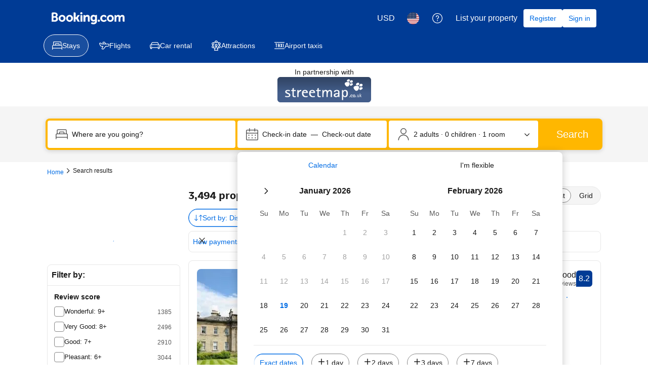

--- FILE ---
content_type: text/html; charset=UTF-8
request_url: https://www.booking.com/searchresults.html?aid=340152&latitude=56.20477612896439&longitude=-3.1505477738949392
body_size: 1810
content:
<!DOCTYPE html>
<html lang="en">
<head>
    <meta charset="utf-8">
    <meta name="viewport" content="width=device-width, initial-scale=1">
    <title></title>
    <style>
        body {
            font-family: "Arial";
        }
    </style>
    <script type="text/javascript">
    window.awsWafCookieDomainList = ['booking.com'];
    window.gokuProps = {
"key":"AQIDAHjcYu/GjX+QlghicBgQ/7bFaQZ+m5FKCMDnO+vTbNg96AHqDSf7dyseAvxXfff+th73AAAAfjB8BgkqhkiG9w0BBwagbzBtAgEAMGgGCSqGSIb3DQEHATAeBglghkgBZQMEAS4wEQQMBbAhfC6rywEJSQLoAgEQgDvkSovwKw8drqzo35BraWInANBuiYC/Ydi42ZvWJEuM09r4GJbJcSPceJYTDcFO+WT1lARbyvQfSSoHfg==",
          "iv":"A6x+QwFnVgAAJVJj",
          "context":"WVLw00i6DY1v2AcEdbByUX13rtXbg0DCRGz8mLCp74PSYDa+mejF1z9Ba2uDGMGDqFbWOMzLej/v2/AfcgswowBvi0JqwW1wSyS2JAz4F2IxRqvb+/Tpxj1amQfUEz0ZhOwMHjm8mZMoNYV16dUSOKkso2P9h2ZTU95fGJHgAfiUVWGRtDI056vqK7G3fuionURv2ZNzNzrBwIsRJK+b7LEkFFm1pasHWNHcVDe/L2CKJ5QgrZNBw7oKDSzbsTm+WW04e0kubca2IwPtO0/QGwtyiTxC6QL6eS7w3rB6WEeesTdg6k2hiZmagC9LuHJRRKmMFXo+iDpbQk74rWaRFX/26NCwxEyFpiNm2P/ZahiknO4="
};
    </script>
    <script src="https://d8c14d4960ca.337f8b16.us-east-2.token.awswaf.com/d8c14d4960ca/a18a4859af9c/f81f84a03d17/challenge.js"></script>
</head>
<body>
    <div id="challenge-container"></div>
    <script type="text/javascript">
        AwsWafIntegration.saveReferrer();
        AwsWafIntegration.checkForceRefresh().then((forceRefresh) => {
            if (forceRefresh) {
                AwsWafIntegration.forceRefreshToken().then(() => {
                    window.location.reload(true);
                });
            } else {
                AwsWafIntegration.getToken().then(() => {
                    window.location.reload(true);
                });
            }
        });
    </script>
    <noscript>
        <h1>JavaScript is disabled</h1>
        In order to continue, we need to verify that you're not a robot.
        This requires JavaScript. Enable JavaScript and then reload the page.
    </noscript>
</body>
</html>

--- FILE ---
content_type: text/javascript
request_url: https://cf.bstatic.com/psb/capla/static/js/a922c109.6849000c.chunk.js
body_size: 19289
content:
(self["b-search-web-searchresults__LOADABLE_LOADED_CHUNKS__"]=self["b-search-web-searchresults__LOADABLE_LOADED_CHUNKS__"]||[]).push([["a922c109","2dfc2114","5c5030bc","ca654f70","9d79805e","4d73c9aa","fd5ab735"],{"77a90307":(e,t,r)=>{"use strict";r.d(t,{C5:()=>a,Wx:()=>i,r8:()=>o,BB:()=>s,sk:()=>c});var n=r("dc6d28ff");const s=()=>(0,n.getRequestContext)().getBPlatformEnvironment&&"prod"===(0,n.getRequestContext)().getBPlatformEnvironment(),i=()=>(0,n.getRequestContext)().getBPlatformEnvironment&&"dqs"===(0,n.getRequestContext)().getBPlatformEnvironment(),o=()=>(0,n.getRequestContext)().getBPlatformEnvironment&&("dev"===(0,n.getRequestContext)().getBPlatformEnvironment()||!(0,n.getRequestContext)().getBPlatformEnvironment());function a(){return"undefined"!==typeof window&&"undefined"!==typeof window.document}function c(){return!a()}},af1e2b38:(e,t,r)=>{"use strict";r.d(t,{NM:()=>n.N,sv:()=>i,Z6:()=>o});var n=r("78887e18"),s=r("dc6d28ff");const i=()=>(0,s.getRequestContext)().getSiteType()??n.N.WWW,o=()=>{const e=i();return{isWWW:e===n.N.WWW,isMDOT:e===n.N.MDOT,isTDOT:e===n.N.TDOT}}},ed39b7ef:(e,t,r)=>{"use strict";r.d(t,{r:()=>I});var n=r("ead71eb0"),s=r.n(n),i=r("cedcabf9"),o=r("ba1316c3"),a=r.n(o),c=r("78887e18"),l=r("dc6d28ff"),u=r("d1e54a96");const d=()=>{var e;const t=null===(e=(0,l.getRequestContext)().getUserAgent())||void 0===e?void 0:e.deviceType,r=(0,l.getRequestContext)().getSiteType();switch(t){case"mobile":return"small";case"tablet":return"medium";case"desktop":return"large"}switch(r){case c.N.ANDROID:case c.N.IOS:case c.N.MDOT:return"small";case c.N.TDOT:return"medium";default:return"large"}};var h=r("6222292b"),E=r("239beb17");const T={ChildAndBedPolicy:{keyFields:[]},ChildPolicyRule:{keyFields:["ruleId"]}},p={HostProfile:{keyFields:[]},HotelierInfo:{keyFields:[]},HotelierMessages:{keyFields:[]},HotelierProfessionalInfo:{keyFields:[]},HotelierReview:{keyFields:[]}},_={PropertyPageFullExtendedAdamQueryResult:{keyFields:[],merge:!0},PropertyPageFullExtendedAdamNotFoundPolicy:{keyFields:[]}},f={reviewListFrontend:{keyArgs:!1,merge(e,t,r){var n,s;let{mergeObjects:i}=r;if(!e)return t;const o=new Set(null===e||void 0===e||null===(n=e.reviewCard)||void 0===n?void 0:n.map((e=>e.reviewUrl))),a=[...null===e||void 0===e?void 0:e.reviewCard,...null===t||void 0===t||null===(s=t.reviewCard)||void 0===s?void 0:s.filter((e=>!o.has(e.reviewUrl)))];return i(e,{...t,reviewCard:a})}}},m={Query:{fields:{...{hpRoomPage:{read(e,t){let{args:r,toReference:n}=t;return n({__typename:"RTRoomCard",roomId:null===r||void 0===r?void 0:r.roomId})}}},...f}},HotelPageType:{keyFields:!1,merge:!0},Property:{keyFields:["id"],merge:!0},UserReservations:{keyFields:!1,merge:!0},GeniusGuestQueries:{keyFields:!1,merge:!0},Attributes:{keyFields:!1,merge:!0},..._,...T,PropertyReview:{keyFields:[]},GenericFacilityHighlight:{keyFields:["title","id","level"]},Facility2:{keyFields:["id","name"]},BookingHomeFlags:{keyFields:[]},StarRating:{keyFields:[]},...p,...{PropertySustainability:{keyFields:[]},PropertySustainabilityTier:{keyFields:[]}},TripTypesHotelPage:{keyFields:[]},PropertyTripTypeLabelsInfo:{keyFields:[]},HotelTranslation:{keyFields:[]},BaseFacility:{keyFields:["id","groupId","slug"]},Instance:{keyFields:["id","title"]},RoomTableQueryResult:{keyFields:[]},RTBreakfastScore:{keyFields:[]},RTMealPlan:{keyFields:["mealPlanId"]},RTRoomCard:{keyFields:["roomId"]},RTRoomAvBlock:{keyFields:["blockId"]},PropertyType:{keyFields:["type"]},PropertyPolicies:{keyFields:[]},Surroundings:{keyFields:!1,merge:!0},Landmarks:{keyFields:!1,merge:!0},Dining:{keyFields:!1,merge:!0},PublicTransport:{keyFields:!1,merge:!0},NaturalBeauty:{keyFields:!1,merge:!0},SkiSurroundings:{keyFields:!1,merge:!0}};var R=r("77a90307"),A=r("28dbd132");function v(e,t){let{requestTime:r}=t;(0,R.sk)()&&r&&"SearchBoxPopularDestinations"===e.operationName&&(0,A.trackGoalWithValue)("js_popular_destinations_latency",r)}var y=r("6edfa17e"),S=r("0f9dd7d8");function O(e){return`search(${(0,y.canonicalStringify)({input:e.input})})`}const g={Query:{fields:{searchQueries:{merge:!0,read(e,t){var r;let{variables:n}=t;const s=n;if(e&&(null===s||void 0===s||null===(r=s.input)||void 0===r||null===(r=r.webSearchContext)||void 0===r?void 0:r.reason)===S.H7.CLIENT_SIDE_UPDATE){const t=function(e){return{...e,input:{...e.input,webSearchContext:{...e.input.webSearchContext,reason:S.H7.NEW_SEARCH}}}}(s),r=O(t),n=O(s);return!e[r]||e[n]?e:{...e,[n]:e[r]}}return e}},search:{merge:!0},searchResults:{merge:!0},geniusGuestData:{merge:!0},recommendationPlatform:{merge:!0},mapMarkers:{merge:!0}}},SearchQueries:{fields:{search:{merge:!0}}},SearchQueryOutput:{fields:{pagination:{merge:!0}}},Option:{keyFields:!1},BasicPropertyData:{keyFields:!1},ApartmentRoom:{keyFields:!1},PropertyCardsOutput:{keyFields:!1},MapMarkersQueries:{fields:{landmarks:{merge:!0}}}};function D(e,t){e.setLink((e=>new i.ApolloLink(((t,r)=>(t.setContext({startTime:(new Date).getTime()}),r(t).map((r=>{const n=t.getContext();if(null!==n&&void 0!==n&&n.startTime){const r=(new Date).getTime()-n.startTime;e(t,{requestTime:r})}return r}))))))(t).concat(e.link))}var b=r("4adf35ab");const I=e=>function(t){return s().createElement(h.BUIProvider,(()=>{const e=d(),t=(0,l.getRequestContext)().getLanguage();return{defaultViewportSize:e,defaultRTL:(0,u.isRTL)(),theme:a(),locale:t}})(),s().createElement(i.ApolloConsumer,null,(r=>{const n=r.cache;return n.policies.addTypePolicies(g),"propertypage"===(0,b.ZP)()&&n.policies.addTypePolicies(m),(0,E.isFeatureRunning)(E.feature`HVQeYWNEbWcOEIKZdJRCfPSIfTbDDUWe`)&&D(r,v),s().createElement(e,t||{})})))}},"98708c67":(e,t,r)=>{"use strict";r.d(t,{Z:()=>n});const n=new class{constructor(){this.storage={}}get(e){return this.storage[e]}set(e,t){this.storage[e]=t}}},"908550ba":(e,t,r)=>{"use strict";r.d(t,{$O:()=>o,Eu:()=>_,G1:()=>E,Mv:()=>n,Oq:()=>c,Pn:()=>u,RS:()=>m,Ty:()=>f,Xg:()=>h,_Q:()=>T,_g:()=>l,fP:()=>d,ge:()=>i,jP:()=>a,mT:()=>s,yn:()=>p});const n="FiltersMobile",s="nflt",i=";",o="ac_meta",a="previous_search_id",c={FILTER_CLASS:"class",FILTER_HOTEL_TYPE:"ht_id",FILTER_24HR_RECEPTION:"hr_24",FILTER_FACILITIES:"hotelfacility",FILTER_ROOM_FACILITIES:"roomfacility",FILTER_DISTRICT:"di",FILTER_CHAINS:"chaincode",FILTER_CHAIN:"chain",FILTER_DEALS:"any_deal",FILTER_DEALS_V2:"deals_filter_v2",FILTER_FREE_CANCELLATION:"fc",FILTER_PAYMENT_METHOD:"pmt",FILTER_MEALPLAN:"mealplan",FILTER_PRICE_SLIDER:"price",FILTER_HT_BEACH:"ht_beach",FILTER_TWIN_DOUBLE:"tdb",FILTER_POPULAR_ACTIVITIES:"popular_activities",FILTER_REVIEW_SCORE:"review_score",FILTER_FAMILY_FRIENDLY_PROPERTY:"family_friendly_property",FILTER_OUT_OF_STOCK:"oos",FILTER_PRIVATE_BRAND:"ibr",FILTER_ACCESSIBLE_FACILITIES:"accessible_facilities",FILTER_ACCESSIBLE_ROOM_FACILITIES:"accessible_room_facilities",FILTER_DISTANCE_TO_SKI_LIFT_FILTER:"distanceToSkiliftFilter",FILTER_MIN_BATHROOMS:"min_bathrooms",FILTER_UFI:"uf",FILTER_POPULAR_NEARBY_LANDMARKS:"popular_nearby_landmarks",FILTER_DISTANCE:"distance",FILTER_SEO_THEME:"sth",FILTER_HEALTH_AND_HYGIENE:"health_and_hygiene",FILTER_NUM_BEDS:"num_beds",FILTER_TOP_DESTINATIONS:"top_destinations",FILTER_POPULAR:"popular",FILTER_POPULAR_STICKY:"popular_sticky",FILTER_NO_DORMS:"rpt",FILTER_PRIVACY_TYPE:"privacy_type",FILTER_PRIVACY_TYPE_NO_DATE:"privacy_type_no_date",FILTER_GENIUS_BENEFITS:"genius_benefits",FILTER_PREVIOUSLY_USED:"used_filters",FILTER_BEACH_ACCESS_FACILITY:"BeachAccessFacilityFilter",FILTER_SUSTAINABLE_PROPERTY:"SustainablePropertyFilter",FILTER_SUSTAINABLE_LEVEL_PROPERTY:"SustainablePropertyLevelFilter",FILTER_THAI_PASS:"thai_pass",FILTER_UNIT_CONFIG:"unit_config_grouped",FILTER_RATED_HIGH:"rated_high",FILTER_DISTANCE_TO_POI:"distance_to_poi",FILTER_EPU_BEDROOM_COUNT:"entire_place_bedroom_count",FILTER_DISTRICT_THEME:"dti",FILTER_STAY_TYPE:"stay_type"},l=["offset","activeTab","sb","src_elem","hstrmdl"],u="activeTab",d="sr_sortfilters",h=1,E="min",T="max",p=new RegExp(`^.+-(${E}|[0-9]+)-(${T}|[0-9]+)-${h}`,"i"),_=2,f={FREE_CANCELLATION:2,NO_CREDIT_CARD:4,NO_PREPAYMENT_VALUE:5},m="sr_sfu"},a11967d1:(e,t,r)=>{"use strict";r.d(t,{Z:()=>n});const n=new class{constructor(){this.filtersData={}}addFilterData(e,t){this.filtersData[e]=t}getFilterData(e){return this.filtersData[e]}removeAllFiltersData(){this.filtersData={}}}},c60eb64f:(e,t,r)=>{"use strict";r.d(t,{$v:()=>u,Sv:()=>l,dy:()=>s,i9:()=>c,mg:()=>a,oB:()=>i,v9:()=>n,vq:()=>o});const n=3,s=12/n,i="sr_view",o="grid",a="list",c="grid3",l="list",u="CAPLA_EVENT_search-web_searchresults_EVENT_GRID_VIEW_UPDATE"},"65b4f07d":(e,t,r)=>{"use strict";r.d(t,{Z:()=>s});var n=r("c60eb64f");function s(e){const t=null===e||void 0===e?void 0:e.searchParams.get(n.oB);return t===n.vq||t===n.mg?t:void 0}},b4f66274:(e,t,r)=>{"use strict";r.d(t,{Am:()=>_,Dh:()=>f,FO:()=>v,HT:()=>c,I$:()=>p,MY:()=>m,UV:()=>o,YR:()=>d,bQ:()=>a,bc:()=>l,be:()=>s,dn:()=>A,g6:()=>h,go:()=>u,jQ:()=>y,kd:()=>n,kj:()=>T,t9:()=>R,xS:()=>E,xm:()=>i});const n="notice",s="notice_hint",i="neutral_banner",o="warning_banner",a="web-page",c="web-url",l="open-modal",u="open-bottom-sheet",d="show-searchbox",h="show-calendar",E="url",T="search",p="target",_="login_redirect",f="search_entities",m="__URL__",R="title",A="cta",v="sre",y="none"},e56b4315:(e,t,r)=>{"use strict";r.d(t,{F4:()=>o,Kt:()=>s,Mv:()=>n,XY:()=>i,kz:()=>a,lM:()=>c});const n="SearchBox",s=30,i="sb",o=[356118,949424,964175,2417311],a=new Set(["appalachia-us","carolinas-us","south-us","east-coast-us","great-lakes-us","great-plains-us","gulf-coast-us","mid-atlantic-us","midwest-us","mountain-west-us","new-england-us","ozarks-us","pacific-northwest-us","pacific-west-us","rocky-mountains-us","south-atlantic-us","south-west-us","west-coast-us"]),c={DATE_CHANGED:"CAPLA_EVENT_search-web_searchresults_DATE_CHANGED",OCCUPANCY_CHANGED:"CAPLA_EVENT_search-web_searchresults_OCCUPANCY_CHANGED",SEARCHBOX_ON_FOCUS:"CAPLA_EVENT_search-web_searchresults_SEARCHBOX_ON_FOCUS",SEARCHBOX_ON_BLUR:"CAPLA_EVENT_search-web_searchresults_SEARCHBOX_ON_BLUR"}},"2fcf276e":(e,t,r)=>{"use strict";r.d(t,{X1:()=>u,bW:()=>d,eD:()=>l,fW:()=>c,kf:()=>a});var n=r("af1e2b38"),s=r("28dbd132"),i=r("4adf35ab"),o=r("908550ba");function a(){if((0,n.Z6)().isMDOT)return"index"===(0,i.ZP)()&&1===(0,s.trackExperiment)(s.exp`EJQKEBdQGPQWTCUZZOeGDPYDEZRETbUTHO`);switch((0,i.ZP)()){case"index":case"searchresults":case"propertypage":return 1===(0,s.trackExperiment)(s.exp`EJQKdLOLOLOdGFdEbHeFUPecLUTVZMYCCceDUKe`);default:return!1}}function c(e){var t;const r=(null===e||void 0===e||null===(t=e.searchParams)||void 0===t||null===(t=t.get("nflt"))||void 0===t?void 0:t.split(o.ge))||[],{isMDOT:i=!1}=(0,n.Z6)(),c=(i?(0,s.trackExperiment)(s.exp`NAFQOPeYWPRFYZRUVbOMFcZSGMLaC`)>0:(0,s.trackExperiment)(s.exp`NAFQOPeYWbKdPSKYaFBddQSBLdaRO`)>0)?`${o.Oq.FILTER_HOTEL_TYPE}=1200`:`${o.Oq.FILTER_PRIVACY_TYPE}=3`;return a()&&(r.includes(c)||r.includes(`${o.Oq.FILTER_PRIVACY_TYPE_NO_DATE}=3`))}function l(e){const t=e.occupancy;if("searchresults"===(0,i.ZP)()&&t){var r,o,a;const e=(0,n.Z6)().isMDOT?s.exp`EJQKEBdQGPQWTCUZZOeGDPYDEZRETbUTHO`:s.exp`EJQKdLOLOLOdGFdEbHeFUPecLUTVZMYCCceDUKe`;1===(null===(r=t.rooms)||void 0===r?void 0:r.value)?(0,s.trackExperimentStage)(e,2):2===(null===(o=t.rooms)||void 0===o?void 0:o.value)?(0,s.trackExperimentStage)(e,4):null!==(a=t.rooms)&&void 0!==a&&a.value&&t.rooms.value>2&&(0,s.trackExperimentStage)(e,5),t.holidayRental&&(0,s.trackCustomGoal)(e,1===t.holidayRental.value?1:2)}}function u(e){"holidayRental"===e.name&&(0,s.trackCustomGoal)((0,n.Z6)().isMDOT?s.exp`EJQKEBdQGPQWTCUZZOeGDPYDEZRETbUTHO`:s.exp`EJQKdLOLOLOdGFdEbHeFUPecLUTVZMYCCceDUKe`,3)}function d(e,t){var r;if("open"===e&&null!==t&&void 0!==t&&null!==(r=t.occupancy)&&void 0!==r&&null!==(r=r.holidayRental)&&void 0!==r&&r.shown){const{isMDOT:e}=(0,n.Z6)();switch((0,i.ZP)()){case"index":(0,s.trackExperimentStage)(e?s.exp`EJQKEBdQGPQWTCUZZOeGDPYDEZRETbUTHO`:s.exp`EJQKdLOLOLOdGFdEbHeFUPecLUTVZMYCCceDUKe`,1),!e&&(0,s.trackExperimentStage)(s.exp`EJQKdLOLOLOdGFdEbHeFUPecLUTVZMYCCceDUKe`,6);break;case"searchresults":!e&&(0,s.trackExperimentStage)(s.exp`EJQKdLOLOLOdGFdEbHeFUPecLUTVZMYCCceDUKe`,7);break;case"propertypage":!e&&(0,s.trackExperimentStage)(s.exp`EJQKdLOLOLOdGFdEbHeFUPecLUTVZMYCCceDUKe`,8)}}}},"37af2014":(e,t,r)=>{"use strict";r.d(t,{Il:()=>g,O3:()=>b,av:()=>D,dA:()=>I,ep:()=>O,yW:()=>l});var n=r("43a4d203"),s=r("dc6d28ff"),i=r("28dbd132"),o=r("4adf35ab"),a=r("372a111b"),c=r("908550ba");const l=()=>{const e=i.exp`HKWeHZKCBHQadTGJNBdMHBNcWQIVPYKDcdC`;return(0,i.trackExperiment)(e)?`${c.Oq.FILTER_STAY_TYPE}=1`:`${c.Oq.FILTER_FACILITIES}=4`},u=1,d=2,h=3,E=4,T=5,p=6,_=7,f=8,m=9,R={propertyPage:1,onView:2,onViewUSVisitor:3};function A(){return v()&&"searchresults"===(0,o.ZP)()}function v(){var e;const t=(0,s.getRequestContext)();return t.getSiteType()===n.SiteType.MDOT&&"tablet"!==(null===(e=t.getUserAgent())||void 0===e?void 0:e.deviceType)}const y=e=>{const t=(0,s.getRequestContext)(),r=t.getUserAgent(),n="Safari"===(null===r||void 0===r?void 0:r.browserFamily),o="Chrome"===(null===r||void 0===r?void 0:r.browserFamily),a="Android"===(null===r||void 0===r?void 0:r.osName),c="us"===t.getVisitorCountry();if((0,i.trackExperimentStage)(e,u),c&&(0,i.trackExperimentStage)(e,d),n){parseFloat(r.browserVersion)<18?(0,i.trackExperimentStage)(e,h):(0,i.trackExperimentStage)(e,E)}else if(o){parseFloat(r.browserVersion)<133?(0,i.trackExperimentStage)(e,T):(0,i.trackExperimentStage)(e,p)}else(0,i.trackExperimentStage)(e,_);a?(0,i.trackExperimentStage)(e,f):(0,i.trackExperimentStage)(e,m)};function S(){if(v()&&!(0,o.KF)("searchresults","propertypage"))return!0;const e=i.exp`GDIcdSZcHCSCGVfOEJOOIBTCHT`;if(A()){const t=Boolean((0,i.trackExperiment)(e));return y(e),t}return!1}function O(){if((0,s.getRequestContext)().getSiteType()===n.SiteType.WWW){if("propertypage"!==(0,o.ZP)())return!0;const e=Boolean((0,i.trackExperiment)(i.exp`GDIcdSZcHCSCGVfOMTXEUDdeOYC`));return(0,i.trackExperimentStage)(i.exp`GDIcdSZcHCSCGVfOMTXEUDdeOYC`,R.propertyPage),e}return S()}function g(){return(0,s.getRequestContext)().getSiteType()===n.SiteType.WWW?Boolean((0,i.trackExperiment)(i.exp`GDIcdSZcHCSIURSBVSGfZVFRURURHe`)):!(0,o.KF)("propertypage","searchresults")&&S()}function D(e){const t=e&&(0,a.IM)(e.searchParams);return O()&&Boolean(null===t||void 0===t?void 0:t.includes(l()))}function b(){if((0,s.getRequestContext)().getSiteType()!==n.SiteType.WWW||"propertypage"!==(0,o.ZP)())return;const e="us"===(0,s.getRequestContext)().getVisitorCountry();(0,i.trackExperimentStage)(i.exp`GDIcdSZcHCSCGVfOMTXEUDdeOYC`,R.onView),e&&(0,i.trackExperimentStage)(i.exp`GDIcdSZcHCSCGVfOMTXEUDdeOYC`,R.onViewUSVisitor)}function I(){A()&&(0,i.trackCustomGoal)(i.exp`GDIcdSZcHCSCGVfOEJOOIBTCHT`,5)}},f1feda21:(e,t,r)=>{"use strict";r.d(t,{B$:()=>F,zn:()=>G,z1:()=>w,Yf:()=>x,qU:()=>H,en:()=>k,pi:()=>Y,rP:()=>B,BR:()=>W,lj:()=>U,K0:()=>M,vU:()=>$,Ue:()=>q});var n=r("24e040c9"),s=r.n(n),i=r("af1e2b38"),o=r("43a4d203"),a=r("dc6d28ff"),c=r("28dbd132"),l=r("239beb17"),u=r("e56b4315"),d=r("2fcf276e"),h=r("37af2014"),E=r("3d822f1c"),T=r("908550ba"),p=function(e){return e.ACCOMMODATION="ACCOMMODATION",e.ATTRACTION="ATTRACTION",e.CAR_RENTAL="CAR_RENTAL",e.FLIGHT="FLIGHT",e.TAXI="TAXI",e.TRIP="TRIP",e}(p||{});let _=function(e){return e.DESTINATION_ID="destination_id",e.DESTINATION_TYPE="destination_type",e.START_DATE="start_date",e.END_DATE="end_date",e.NUMBER_OF_ADULTS="number_of_adults",e.NUMBER_OF_ROOMS="number_of_rooms",e.CHILDREN_AGE="children_age",e.FLEXIBLE_DATES="flexible_dates",e}({}),f=function(e){return e.FACILITIES="facilities",e.PROPERTY_TYPE="property_type",e}({});const m=e=>e,R=new Set([T.mT]),A=[{paramKey:"dest_id",searchDomain:p.TRIP,dimension:_.DESTINATION_ID,searchEntityValueCallback:m},{paramKey:"dest_type",searchDomain:p.TRIP,dimension:_.DESTINATION_TYPE,searchEntityValueCallback:m},{paramKey:"checkin",searchDomain:p.TRIP,dimension:_.START_DATE,searchEntityValueCallback:m},{paramKey:"checkout",searchDomain:p.TRIP,dimension:_.END_DATE,searchEntityValueCallback:m},{paramKey:"group_adults",searchDomain:p.TRIP,dimension:_.NUMBER_OF_ADULTS,searchEntityValueCallback:m},{paramKey:"group_children",searchDomain:null,searchEntityValueCallback:m},{paramKey:"age",searchDomain:p.TRIP,dimension:_.CHILDREN_AGE,searchEntityValueCallback:m},{paramKey:"no_rooms",searchDomain:p.TRIP,dimension:_.NUMBER_OF_ROOMS,searchEntityValueCallback:m},{paramKey:T.mT,searchDomain:p.ACCOMMODATION,dimension:f.FACILITIES,searchEntityValueCallback:e=>e.includes((0,h.yW)())?"pets_allowed":null},{paramKey:T.mT,searchDomain:p.ACCOMMODATION,dimension:f.PROPERTY_TYPE,searchEntityValueCallback:e=>e.includes(`${T.Oq.FILTER_PRIVACY_TYPE_NO_DATE}=3`)&&(e.includes(`${T.Oq.FILTER_PRIVACY_TYPE}=3`)||e.includes(`${T.Oq.FILTER_HOTEL_TYPE}=1200`))?"rental":null},{paramKey:"flex_window",searchDomain:p.TRIP,dimension:_.FLEXIBLE_DATES,searchEntityValueCallback:e=>`range:${e}`},{paramKey:E.q1,searchDomain:p.TRIP,dimension:_.FLEXIBLE_DATES,searchEntityValueCallback:e=>`broad:${e}`}],v=(e,t,r)=>`${e.toLowerCase()},${t.toLowerCase()},${r}`;var y=r("0f9dd7d8"),S=r("4adf35ab"),O=r("7fd175f3"),g=r("3a974ccd"),D=r("e2253003"),b=r("c4d011f0"),I=r("a8ddbbdb"),C=r("98708c67"),N=r("c60eb64f"),L=r("65b4f07d"),P=r("b4f66274");function F(e){var t,r;const n={},s=(0,a.getRequestContext)(),i=s.isInternalUser(),o=(0,S.ZP)(),l=null===(t=s.getAffiliate())||void 0===t?void 0:t.label,d=e.searchParams.get("sid"),h=null===(r=s.getAffiliate())||void 0===r?void 0:r.id,E=e.searchParams.get("relocation_mode");if(l&&(n.label=l),d&&(n.sid=d),h&&(n.aid=String(h)),E&&(n.relocation_mode=E),e.searchParams.forEach(((e,t)=>{(0===t.indexOf("b_feature_running_")||0===t.indexOf("exp_")||i&&0===t.indexOf("dev_"))&&(n[t]=e)})),i&&"1"===e.searchParams.get("debug")&&(n.debug="1"),n.lang=s.getLanguage(),n[u.XY]="1",n.src_elem="sb","index"===o)n.src="index";else if("propertypage"===o){if(n.src="hotel",!(0,c.trackExperiment)(c.exp`HVQeYFRURURYTfUOeOAJZbVPLDFFMPCC`)){const t=(0,L.Z)(e);t&&(n[N.oB]=t)}}else if("searchresults"===o){n.src="searchresults";const e=(0,L.Z)("undefined"!==typeof window?new URL(window.location.href):void 0);e&&(n[N.oB]=e)}else if("landingpage"===o){const t=(0,D.b)(e);t&&(n.src=t.destType.toLowerCase())}else"booking-home"===o?(n.src="index",n.theme_id="74"):"broad-search"===o&&(n.src="broad-search");return n}function M(e,t){var r,n,o,u,p,_,f,m,D,N;const L={addGroupConfigHiddenFields:!0,addChildrenAgesHiddenFields:!1,addTravelPurpose:!0,...arguments.length>2&&void 0!==arguments[2]?arguments[2]:{}},M=(0,a.getRequestContext)(),W=F(e),x=(0,S.ZP)();if(t.destination){var Y,B;const r=t.destination.option||(null===(Y=t.destination.options)||void 0===Y?void 0:Y[0])||null;if(r&&"isAroundMe"in r)r.destId&&r.destType&&(W.dest_id=String(r.destId),W.dest_type=r.destType.toLowerCase());else if(r){if(r.destId){const e=r.destType.toLowerCase();if(W.dest_id=String(r.destId),W.dest_type=e,e===y.z5.LATLONG.toLowerCase()&&(W.latitude=String(r.latitude),W.longitude=String(r.longitude)),r.placeId){const e=C.Z.get(r.placeId);e&&(W.latitude=String(e.latitude),W.longitude=String(e.longitude))}}else{const t=(0,b.G)(e.searchParams);t.destType===y.z5.LATLONG&&"latitude"in t&&"longitude"in t&&(W.latitude=String(t.latitude),W.longitude=String(t.longitude))}if("undefined"!==typeof r.index&&!("isPopularDest"in r)){var $;W.ac_position=String(r.index),W.ac_click_type=r.isGoogleResult?"g":"b",W.ac_langcode=r.langCode,null!==($=t.destination.options)&&void 0!==$&&$.length&&(W.ac_suggestion_list_length=String(t.destination.options.length)),W.search_selected="true";const e=M.getPageviewId();e&&(W.search_pageview_id=e),r.encodedAutocompleteMeta&&(W.ac_meta=r.encodedAutocompleteMeta),r.webFilters&&(0,l.isFeatureRunning)(l.feature`HVLDTLUeIeWcMWBaBBYdaWNIHcUeLT`)&&(W[T.mT]=[...(W[T.mT]||"").split(T.ge),...r.webFilters.split(T.ge)].filter((e=>!!e)).join(T.ge))}}"advancedSearch"in t.destination&&null!==(B=t.destination)&&void 0!==B&&null!==(B=B.advancedSearch)&&void 0!==B&&B.filters&&(W.nflt=t.destination.advancedSearch.filters.join(";")+`;${W.nflt||""}`)}if(t.date&&(t.date.start.date&&(W.checkin=s()(t.date.start.date).format(O.zT)),t.date.end.date&&(W.checkout=s()(t.date.end.date).format(O.zT))),null!==(r=t.date.longTermFlexibleDates)&&void 0!==r&&r.selected){var w,G;const e=null===(w=t.date.longTermFlexibleDates)||void 0===w?void 0:w.selected,r=new Array(5);r[0]=e.startDay,r[1]=e.duration,null!==(G=e.months)&&void 0!==G&&G.size&&(r[2]=[...e.months].join("_")),r[3]="flexible"===t.date.activeTabId?1:void 0,r[4]=e.isDayCustom?"1":void 0,W[E.q1]=r.join(":")}if(L.addGroupConfigHiddenFields&&(W.group_adults=String(t.occupancy.adults.value),W.no_rooms=String(t.occupancy.rooms.value),W.group_children=String(t.occupancy.kids.value),t.occupancy.kidsAges.values.length&&(W.age=t.occupancy.kidsAges.values.map((e=>String(e))))),!0===(null===(n=t.occupancy.bedrooms)||void 0===n?void 0:n.shown)&&(W.nflt=`${T.Oq.FILTER_EPU_BEDROOM_COUNT}=${t.occupancy.bedrooms.value};${W.nflt||""}`),L.addChildrenAgesHiddenFields&&!L.addGroupConfigHiddenFields&&t.occupancy.kidsAges.values.length&&(W.age=t.occupancy.kidsAges.values.map((e=>String(e)))),L.addTravelPurpose&&t.travelPurpose&&"checked"in t.travelPurpose&&(null===(o=t.travelPurpose)||void 0===o||!o.checked)&&(W[I.w3]="leisure"),"homesAndApartmentsFirst"in t&&null!==(u=t.homesAndApartmentsFirst)&&void 0!==u&&u.checked&&t.homesAndApartmentsFirst.shown||1===(null===(p=t.occupancy.holidayRental)||void 0===p?void 0:p.value)&&null!==(_=t.occupancy.holidayRental)&&void 0!==_&&_.shown&&(0,d.kf)()){const{isMDOT:e=!1}=(0,i.Z6)(),t=(e?(0,c.trackExperiment)(c.exp`NAFQOPeYWPRFYZRUVbOMFcZSGMLaC`)>0:(0,c.trackExperiment)(c.exp`NAFQOPeYWbKdPSKYaFBddQSBLdaRO`)>0)?`${T.Oq.FILTER_HOTEL_TYPE}=1200`:`${T.Oq.FILTER_PRIVACY_TYPE}=3`;W.nflt=(W.nflt||"")+`${t};${T.Oq.FILTER_PRIVACY_TYPE_NO_DATE}=3`}if((k()||H()||U())&&"flexibleDates"in t.date&&null!==(f=t.date.flexibleDates)&&void 0!==f&&f.selected&&"exact"!==t.date.flexibleDates.selected&&(W[g.zS]=String(t.date.flexibleDates.selected)),"index"===x&&Number(null===(m=M.getUserIdentity())||void 0===m?void 0:m.authLevel)>0&&e.searchParams.has("wallet")&&(W.nflt=(W.nflt||"")+";pmt=100;"),"index"===x&&e.searchParams.has("rew_campaign")&&"homes"===e.searchParams.get("rew_campaign")&&(W.order="upsort_bh"),(0,h.ep)()&&t.occupancy&&"pets"in t.occupancy&&Boolean(null===(D=t.occupancy)||void 0===D||null===(D=D.pets)||void 0===D?void 0:D.value)&&(W.nflt=(W.nflt||"")+`;${(0,h.yW)()};`,(0,c.trackCustomGoal)(c.exp`GDIcdSZcHCSCGVfOEJOOIBTCHT`,4),(0,c.trackCustomGoal)(c.exp`GDIcdSZcHCSIURSBVSGfZVFRURURHe`,3)),function(e){var t;return Boolean((null===e||void 0===e?void 0:e.occupancy)&&"pets"in e.occupancy&&(null===(t=e.occupancy)||void 0===t||null===(t=t.pets)||void 0===t?void 0:t.value))}(t)&&(W.travelling_with_pets="1"),"deals-campaign"===x&&(W.lpsrc="sb"),!(0,S.zE)("deals")||null!==t&&void 0!==t&&null!==(N=t.hiddenFields)&&void 0!==N&&null!==(N=N.init)&&void 0!==N&&N.order||(W.order="deals_upsorter"),"broad-search"===x){const t=e.searchParams.get("selected_currency");t&&(W.selected_currency=t)}return{submit:L.isSearchEntitiesEnabledForFormAction?function(e){const t={...e},r=[];A.forEach((e=>{const n=t[e.paramKey];if(n){if(e.searchDomain){const t=t=>{const n=e.searchEntityValueCallback(t);n&&r.push(v(e.searchDomain,e.dimension,n))};Array.isArray(n)?n.forEach((e=>{t(e)})):t(n)}R.has(e.paramKey)||delete t[e.paramKey]}})),r.length&&(t[P.FO]=r);return t}(W):W}}const k=()=>{var e;return(0,a.getRequestContext)().getSiteType()===o.SiteType.WWW&&((0,S.KF)("searchresults","index","landingpage","booking-home","broad-search")||(0,S.zE)("deals"))&&!(null!==(e=(0,a.getRequestContext)().getAffiliate())&&void 0!==e&&e.isHybrid)},U=()=>{var e;return(0,a.getRequestContext)().getSiteType()===o.SiteType.WWW&&((0,S.KF)("searchresults","index","booking-home","landingpage")||(0,S.zE)("deals"))&&!(null!==(e=(0,a.getRequestContext)().getAffiliate())&&void 0!==e&&e.isHybrid)},H=()=>{var e;return(0,a.getRequestContext)().getSiteType()===o.SiteType.MDOT&&(0,S.KF)("searchresults","index","landingpage","booking-home")&&!(null!==(e=(0,a.getRequestContext)().getAffiliate())&&void 0!==e&&e.isHybrid)},W=()=>{var e;return(0,a.getRequestContext)().getSiteType()===o.SiteType.MDOT&&(0,S.KF)("index","booking-home")&&!(null!==(e=(0,a.getRequestContext)().getAffiliate())&&void 0!==e&&e.isHybrid)},x=()=>(0,a.getRequestContext)().getSiteType()===o.SiteType.WWW&&(0,c.trackExperiment)(c.exp`HVLDTLUedKNKNKHcVdaWMaBQOHT`)>0,Y=()=>(0,a.getRequestContext)().getSiteType()===o.SiteType.WWW&&"index"===(0,S.ZP)()||(0,d.kf)(),B=()=>{var e,t,r,n;const s=Boolean(null===(e=(0,a.getRequestContext)().getAffiliate())||void 0===e?void 0:e.isCobrand),i=Boolean(null===(t=(0,a.getRequestContext)().getAffiliate())||void 0===t?void 0:t.isBookingBranded),c=u.F4.includes((null===(r=(0,a.getRequestContext)().getAffiliate())||void 0===r?void 0:r.id)||0);return(0,a.getRequestContext)().getSiteType()===o.SiteType.WWW&&("searchresults"===(0,S.ZP)()||"propertypage"===(0,S.ZP)())&&(!(null===(n=(0,a.getRequestContext)().getAffiliate())||void 0===n||!n.isBookingOwned)||s||i||c)};function $(e){const t=(0,a.getRequestContext)().getSiteType();(0,c.trackGoal)("autocomplete_option_selected"),"hotel"===e.destType?(0,c.trackGoal)("autocomplete_option_selected_hotel"):(0,c.trackGoal)("autocomplete_option_selected_destination"),e.isGoogleResult||e.source===y.Fd.HERE?e.isGoogleResult&&(0,c.trackGoal)("autocomplete_option_selected_google_places"):(0,c.trackGoal)("autocomplete_option_selected_brick"),t===o.SiteType.WWW&&"filterId"in e&&e.filterId&&(0,c.trackCustomGoal)(c.exp`HVLDTLUedKNKNKHcVdaWMaBQOHT`,4)}function w(){return{onCalendarOpen:e=>{"start"===e?(0,c.trackGoal)("checkin_cal_opened"):"end"===e&&(0,c.trackGoal)("checkout_cal_opened")},onDateChange:(e,t)=>{"start"===t.date.open?(0,c.trackGoal)("checkin_date_selected"):"end"===t.date.open&&(0,c.trackGoal)("checkout_date_selected")}}}function G(){const e=new Date,t=e.getTime()-396e5+1e3*e.getTimezoneOffset()*60;return new Date(t)}function q(e){var t;(0,a.getRequestContext)().getSiteType()===o.SiteType.WWW&&"city"===(null===e||void 0===e||null===(t=e[0])||void 0===t?void 0:t.destType)&&(0,c.trackExperimentStage)(c.exp`HVLDTLUedKNKNKHcVdaWMaBQOHT`,8)}},"0f9dd7d8":(e,t,r)=>{"use strict";r.d(t,{$H:()=>T,$g:()=>A,D7:()=>c,F$:()=>k,FU:()=>s,Fd:()=>O,H7:()=>F,HW:()=>m,IV:()=>M,JE:()=>D,K_:()=>a,L8:()=>h,MB:()=>g,QD:()=>C,Qz:()=>i,Rq:()=>U,Sz:()=>v,TT:()=>N,Y5:()=>S,YK:()=>f,ZD:()=>n,_6:()=>P,_D:()=>E,aJ:()=>L,ff:()=>_,i3:()=>y,oA:()=>l,oX:()=>b,ol:()=>u,pO:()=>d,rP:()=>R,xO:()=>I,z5:()=>p,zn:()=>o});let n=function(e){return e.SR_MAIN="SR_MAIN",e.SR_MAP_LIST="SR_MAP_LIST",e.SR_MAP_MARKER="SR_MAP_MARKER",e}({}),s=function(e){return e.AFFNET="AFFNET",e.AIRLINE="AIRLINE",e.BIZDEV="BIZDEV",e.CHANNEL_DEAD="CHANNEL_DEAD",e.CHANNEL_DIRECT="CHANNEL_DIRECT",e.CHANNEL_PAID="CHANNEL_PAID",e.CHANNEL_PAID_BRAND="CHANNEL_PAID_BRAND",e.CHANNEL_SEO="CHANNEL_SEO",e.CHANNEL_SEO_BRAND="CHANNEL_SEO_BRAND",e.CORPTRAVEL="CORPTRAVEL",e.LONGTAIL="LONGTAIL",e.LONGTAIL_AFFNET="LONGTAIL_AFFNET",e.META="META",e.OTA="OTA",e.SILVER="SILVER",e.TRANSPORT="TRANSPORT",e}({}),i=function(e){return e.ACCOMMODATION_TYPE="ACCOMMODATION_TYPE",e.AIRPORT="AIRPORT",e.BRAND="BRAND",e.BRAND_NEARBY="BRAND_NEARBY",e.CHAIN="CHAIN",e.CITY="CITY",e.COMMERCIAL_FLIGHTS="COMMERCIAL_FLIGHTS",e.COUNTRY="COUNTRY",e.DISTRICT="DISTRICT",e.EXPBIT="EXPBIT",e.HOTEL="HOTEL",e.LANDMARK="LANDMARK",e.M_EXPBIT="M_EXPBIT",e.NO_HOTELS="NO_HOTELS",e.REGION="REGION",e.TERM="TERM",e.TYPE="TYPE",e}({}),o=function(e){return e.BRICK="BRICK",e.GOOGLE="GOOGLE",e.HERE="HERE",e.RECP="RECP",e}({}),a=function(e){return e.AUTO="AUTO",e.FORCE_OFF="FORCE_OFF",e.FORCE_ON="FORCE_ON",e.UNRECOGNIZED="UNRECOGNIZED",e}({}),c=function(e){return e.MARKERS_ON_MAP="MARKERS_ON_MAP",e.SMART_AV="SMART_AV",e.UNKNOWN="UNKNOWN",e}({}),l=function(e){return e.ACID="ACID",e.DEFAULT="DEFAULT",e.DESTINATIONS_COMPSET="DESTINATIONS_COMPSET",e.FRONTIER_PROPERTY_THEME_CAROUSEL="FRONTIER_PROPERTY_THEME_CAROUSEL",e.PREVIEW_CARD="PREVIEW_CARD",e.PROPERTY_RECOMMENDATION_CAROUSEL="PROPERTY_RECOMMENDATION_CAROUSEL",e.THEME_CAROUSEL="THEME_CAROUSEL",e.VERTICAL="VERTICAL",e}({}),u=function(e){return e.CONDITIONAL="CONDITIONAL",e.CONDITIONAL_INCLUDED="CONDITIONAL_INCLUDED",e.EXCLUDED="EXCLUDED",e.INCLUDED="INCLUDED",e.NON_MANDATORY="NON_MANDATORY",e.UNDEF="UNDEF",e}({}),d=function(e){return e.INCALCULABLE="INCALCULABLE",e.NOT_APPLICABLE="NOT_APPLICABLE",e.PERCENTAGE="PERCENTAGE",e.PERCENTAGE_WITH_CEIL="PERCENTAGE_WITH_CEIL",e.PER_DAY="PER_DAY",e.PER_ITEM="PER_ITEM",e.PER_ITEM_PER_PERIOD="PER_ITEM_PER_PERIOD",e.PER_NIGHT="PER_NIGHT",e.PER_PERSON_PER_DAY="PER_PERSON_PER_DAY",e.PER_PERSON_PER_NIGHT="PER_PERSON_PER_NIGHT",e.PER_PERSON_PER_NIGHT_RESTRICTED="PER_PERSON_PER_NIGHT_RESTRICTED",e.PER_PERSON_PER_STAY="PER_PERSON_PER_STAY",e.PER_STAY="PER_STAY",e.VARIABLE_AMOUNT="VARIABLE_AMOUNT",e}({}),h=function(e){return e.PROPERTY_PAGE="PROPERTY_PAGE",e.SEARCH_RESULTS="SEARCH_RESULTS",e}({}),E=function(e){return e.android="android",e.ddot="ddot",e.email="email",e.emk="emk",e.ios="ios",e.mdot="mdot",e.www="www",e}({}),T=function(e){return e.BROAD_DATES="BROAD_DATES",e.DATE_RANGE="DATE_RANGE",e}({}),p=function(e){return e.AIRPORT="AIRPORT",e.BOUNDING_BOX="BOUNDING_BOX",e.CHAIN="CHAIN",e.CITY="CITY",e.COUNTRY="COUNTRY",e.DISTRICT="DISTRICT",e.HOTEL="HOTEL",e.IATA="IATA",e.LANDMARK="LANDMARK",e.LATLONG="LATLONG",e.NO_DEST_TYPE="NO_DEST_TYPE",e.REGION="REGION",e.SUB_REGION="SUB_REGION",e.UNRECOGNIZED="UNRECOGNIZED",e}({}),_=function(e){return e.BROAD_SEARCH="BROAD_SEARCH",e}({}),f=function(e){return e.STRUCTURED_FILTER="STRUCTURED_FILTER",e.STRUCTURED_SORTER="STRUCTURED_SORTER",e.UNSTRUCTURED_FILTER="UNSTRUCTURED_FILTER",e}({}),m=function(e){return e.POPULAR="POPULAR",e.PREVIOUS="PREVIOUS",e.QUICK="QUICK",e.SELF_FILTER_GROUP="SELF_FILTER_GROUP",e.UNKNOWN="UNKNOWN",e}({}),R=function(e){return e.AUTOCOMPLETE_DROPDOWN="AUTOCOMPLETE_DROPDOWN",e.BUTTON="BUTTON",e.CHECKBOX="CHECKBOX",e.CHIP="CHIP",e.COMPOUND="COMPOUND",e.NESTED="NESTED",e.SLIDER="SLIDER",e.STEPPER="STEPPER",e.SWITCH="SWITCH",e.TEXTBOX="TEXTBOX",e}({}),A=function(e){return e.NONE="NONE",e.PRIVATE="PRIVATE",e.PROFESSIONAL="PROFESSIONAL",e}({}),v=function(e){return e.CUSTOM="CUSTOM",e.MONTH="MONTH",e.WEEK="WEEK",e.WEEKEND="WEEKEND",e}({}),y=function(e){return e.LINK="LINK",e.PRIMARY="PRIMARY",e.SECONDARY="SECONDARY",e.TERTIARY="TERTIARY",e.WHITE="WHITE",e}({}),S=function(e){return e.PROPERTY_FACILITY="PROPERTY_FACILITY",e.UNKNOWN_ENTITY_TYPE="UNKNOWN_ENTITY_TYPE",e}({}),O=function(e){return e.GOOGLE="GOOGLE",e.HERE="HERE",e}({}),g=function(e){return e.AUTO_EXTENDED="AUTO_EXTENDED",e.PARTIAL="PARTIAL",e.TOTAL="TOTAL",e}({}),D=function(e){return e.COMPLETED="COMPLETED",e.FAILED="FAILED",e.LOADING="LOADING",e}({}),b=function(e){return e.DISCOUNT="DISCOUNT",e.REWARD="REWARD",e}({}),I=function(e){return e.GREY_BG_DEFAULT_BORDER_MEDIA_ALT_BADGE="GREY_BG_DEFAULT_BORDER_MEDIA_ALT_BADGE",e.WHITE_BG_ALT_BORDER_OUTLINE_BADGE="WHITE_BG_ALT_BORDER_OUTLINE_BADGE",e}({}),C=function(e){return e.ALL_INCLUSIVE="ALL_INCLUSIVE",e.BREAKFAST_INCLUDED="BREAKFAST_INCLUDED",e.FULL_BOARD="FULL_BOARD",e.HALF_BOARD="HALF_BOARD",e}({}),N=function(e){return e.INSTANT="INSTANT",e.TWO_WEEKS_AFTER_CHECKOUT="TWO_WEEKS_AFTER_CHECKOUT",e.TWO_WEEKS_AFTER_CHECKOUT_3_MONTHS="TWO_WEEKS_AFTER_CHECKOUT_3_MONTHS",e.TWO_WEEKS_AFTER_CHECKOUT_45_DAYS="TWO_WEEKS_AFTER_CHECKOUT_45_DAYS",e.TWO_WEEKS_AFTER_CHECKOUT_VOUCHER="TWO_WEEKS_AFTER_CHECKOUT_VOUCHER",e.UNKNOWN="UNKNOWN",e}({}),L=function(e){return e.device="device",e.email="email",e.frontend="frontend",e.unknown="unknown",e}({}),P=function(e){return e.PROPERTY_PAGE_MAP="PROPERTY_PAGE_MAP",e.SEARCH_RESULTS="SEARCH_RESULTS",e.SEARCH_RESULTS_MAP="SEARCH_RESULTS_MAP",e}({}),F=function(e){return e.CHANGE_FILTERS="CHANGE_FILTERS",e.CHANGE_SORT_OPTIONS="CHANGE_SORT_OPTIONS",e.CLIENT_SIDE_UPDATE="CLIENT_SIDE_UPDATE",e.NEW_SEARCH="NEW_SEARCH",e}({}),M=function(e){return e.PROPERTY_PAGE_MAP="PROPERTY_PAGE_MAP",e.SEARCH_RESULTS="SEARCH_RESULTS",e.SEARCH_RESULTS_MAP="SEARCH_RESULTS_MAP",e}({}),k=function(e){return e.ENTITY_EXTRACTION_FAILURE="ENTITY_EXTRACTION_FAILURE",e.INVALID_QUERY="INVALID_QUERY",e.ZERO_RESULTS_EXTRACTED="ZERO_RESULTS_EXTRACTED",e}({}),U=function(e){return e.AV_BLOCKED_OUT="AV_BLOCKED_OUT",e.NO_AV_FILTERS_APPLIED="NO_AV_FILTERS_APPLIED",e.NO_AV_FILTERS_NOT_APPLIED="NO_AV_FILTERS_NOT_APPLIED",e.UNKNOWN="UNKNOWN",e}({})},b8614466:(e,t,r)=>{"use strict";r.r(t),r.d(t,{default:()=>l});var n=r("d16e9636"),s=r.n(n),i=r("c8631fc0"),o=r("ed39b7ef");const a=(0,n.loadable)({resolved:{},chunkName(){return"bSearchWebSearchresults-App"},isReady(e){const t=this.resolve(e);return!0===this.resolved[t]&&!!r.m[t]},importAsync:()=>r.e("2feb7be9").then(r.bind(r,"64b778ad")),requireAsync(e){const t=this.resolve(e);return this.resolved[t]=!1,this.importAsync(e).then((e=>(this.resolved[t]=!0,e)))},requireSync(e){const t=this.resolve(e);return r(t)},resolve(){return"64b778ad"}}),c={SearchResultsDesktopFullPage:(0,n.loadable)({resolved:{},chunkName(){return"bSearchWebSearchresults-pages-SearchResultsDesktopFullPage-index"},isReady(e){const t=this.resolve(e);return!0===this.resolved[t]&&!!r.m[t]},importAsync:()=>r.e("be613d8c").then(r.bind(r,"2198516e")),requireAsync(e){const t=this.resolve(e);return this.resolved[t]=!1,this.importAsync(e).then((e=>(this.resolved[t]=!0,e)))},requireSync(e){const t=this.resolve(e);return r(t)},resolve(){return"2198516e"}}),SearchResultsMobileFullPage:(0,n.loadable)({resolved:{},chunkName(){return"bSearchWebSearchresults-pages-SearchResultsMobileFullPage-index"},isReady(e){const t=this.resolve(e);return!0===this.resolved[t]&&!!r.m[t]},importAsync:()=>r.e("8f8d5558").then(r.bind(r,"f1b76f91")),requireAsync(e){const t=this.resolve(e);return this.resolved[t]=!1,this.importAsync(e).then((e=>(this.resolved[t]=!0,e)))},requireSync(e){const t=this.resolve(e);return r(t)},resolve(){return"f1b76f91"}})};for(const u in i.I)c[u.slice(1)]=a;c["*"]=a;for(const u in c){const e=c[u];e&&(c[u]=(0,o.r)(e))}const l=c},c8631fc0:(e,t,r)=>{"use strict";r.d(t,{I:()=>R});var n=r("43a4d203"),s=r.n(n),i=r("dc6d28ff"),o=r.n(i),a=r("28dbd132"),c=r.n(a),l=r("239beb17"),u=r.n(l),d=r("d16e9636"),h=r.n(d),E=r("f1feda21"),T=r("4adf35ab");const p=()=>!(0,i.getRequestContext)().getBPlatformEnvironment()||(0,l.isFeatureRunning)(l.feature`HZUfDHCOLZVfDaFBdcEUWQIOQWBOILT`),_=()=>!(0,i.getRequestContext)().getBPlatformEnvironment()||(0,l.isFeatureRunning)(l.feature`HZUaYYfPYWMdIPPSfDcMLaUFAHYGWe`),f=()=>{var e;const t=Boolean(null===(e=(0,i.getRequestContext)().getAffiliate())||void 0===e?void 0:e.isBookingOwned);return _()&&!t},m=()=>{var e;const t=Boolean(null===(e=(0,i.getRequestContext)().getAffiliate())||void 0===e?void 0:e.isBookingOwned);return p()&&!t},R={"/Playground":(0,d.loadable)({resolved:{},chunkName(){return"bSearchWebSearchresults-components-Playground-Playground"},isReady(e){const t=this.resolve(e);return!0===this.resolved[t]&&!!r.m[t]},importAsync:()=>r.e("1a5201e9").then(r.bind(r,"b15892d4")),requireAsync(e){const t=this.resolve(e);return this.resolved[t]=!1,this.importAsync(e).then((e=>(this.resolved[t]=!0,e)))},requireSync(e){const t=this.resolve(e);return r(t)},resolve(){return"b15892d4"}}),"/TravellerHeader":(0,d.loadable)({resolved:{},chunkName(){return"bWebShellComponents-AccommodationHeader"},isReady(e){const t=this.resolve(e);return!0===this.resolved[t]&&!!r.m[t]},importAsync:()=>r.e("1d17ac9f").then(r.t.bind(r,"c5f688b2",23)),requireAsync(e){const t=this.resolve(e);return this.resolved[t]=!1,this.importAsync(e).then((e=>(this.resolved[t]=!0,e)))},requireSync(e){const t=this.resolve(e);return r(t)},resolve(){return"c5f688b2"}}),"/TravellerFooter":(0,d.loadable)({resolved:{},chunkName(){return"bWebShellComponents-AccommodationFooter"},isReady(e){const t=this.resolve(e);return!0===this.resolved[t]&&!!r.m[t]},importAsync:()=>r.e("a3d9ac13").then(r.t.bind(r,"dafa106e",23)),requireAsync(e){const t=this.resolve(e);return this.resolved[t]=!1,this.importAsync(e).then((e=>(this.resolved[t]=!0,e)))},requireSync(e){const t=this.resolve(e);return r(t)},resolve(){return"dafa106e"}}),"/GlobalAlerts":(0,d.loadable)({resolved:{},chunkName(){return"bSearchWebSearchresults-components-GlobalAlerts-GlobalAlerts"},isReady(e){const t=this.resolve(e);return!0===this.resolved[t]&&!!r.m[t]},importAsync:()=>r.e("ab5efd39").then(r.bind(r,"4b1e20f4")),requireAsync(e){const t=this.resolve(e);return this.resolved[t]=!1,this.importAsync(e).then((e=>(this.resolved[t]=!0,e)))},requireSync(e){const t=this.resolve(e);return r(t)},resolve(){return"4b1e20f4"}}),"/FiltersMobile":{component:(0,d.loadable)({resolved:{},chunkName(){return"bSearchWebSearchresults-components-FiltersMobile-FiltersMobile"},isReady(e){const t=this.resolve(e);return!0===this.resolved[t]&&!!r.m[t]},importAsync:()=>r.e("ddc197ed").then(r.bind(r,"1dc3f7f5")),requireAsync(e){const t=this.resolve(e);return this.resolved[t]=!1,this.importAsync(e).then((e=>(this.resolved[t]=!0,e)))},requireSync(e){const t=this.resolve(e);return r(t)},resolve(){return"1dc3f7f5"}}),siteType:n.SiteType.MDOT,isEnabled:f},"/PropertiesListMobile":{component:(0,d.loadable)({resolved:{},chunkName(){return"bSearchWebSearchresults-components-PropertiesListMobile-PropertiesListMobile"},isReady(e){const t=this.resolve(e);return!0===this.resolved[t]&&!!r.m[t]},importAsync:()=>r.e("1e195d8b").then(r.bind(r,"a82b3787")),requireAsync(e){const t=this.resolve(e);return this.resolved[t]=!1,this.importAsync(e).then((e=>(this.resolved[t]=!0,e)))},requireSync(e){const t=this.resolve(e);return r(t)},resolve(){return"a82b3787"}}),isEnabled:f,siteType:n.SiteType.MDOT},"/SearchBoxMobile":{component:(0,d.loadable)({resolved:{},chunkName(){return"bSearchWebSearchresults-components-SearchBoxMobile-SearchBoxMobile"},isReady(e){const t=this.resolve(e);return!0===this.resolved[t]&&!!r.m[t]},importAsync:()=>r.e("d8aa659c").then(r.bind(r,"1da288e7")),requireAsync(e){const t=this.resolve(e);return this.resolved[t]=!1,this.importAsync(e).then((e=>(this.resolved[t]=!0,e)))},requireSync(e){const t=this.resolve(e);return r(t)},resolve(){return"1da288e7"}}),isEnabled:_,siteType:n.SiteType.MDOT},"/SearchBoxMobileFloating":{component:(0,d.loadable)({resolved:{},chunkName(){return"bSearchWebSearchresults-components-SearchBoxMobileFloating-SearchBoxMobileFloating"},isReady(e){const t=this.resolve(e);return!0===this.resolved[t]&&!!r.m[t]},importAsync:()=>r.e("bb701ec6").then(r.bind(r,"e7518a14")),requireAsync(e){const t=this.resolve(e);return this.resolved[t]=!1,this.importAsync(e).then((e=>(this.resolved[t]=!0,e)))},requireSync(e){const t=this.resolve(e);return r(t)},resolve(){return"e7518a14"}}),isEnabled:_,siteType:n.SiteType.MDOT},"/SearchBoxMobileChangeDates":{component:(0,d.loadable)({resolved:{},chunkName(){return"bSearchWebSearchresults-components-SearchBoxMobileChangeDates-SearchBoxMobileChangeDates"},isReady(e){const t=this.resolve(e);return!0===this.resolved[t]&&!!r.m[t]},importAsync:()=>r.e("8aa2c89d").then(r.bind(r,"30f383d9")),requireAsync(e){const t=this.resolve(e);return this.resolved[t]=!1,this.importAsync(e).then((e=>(this.resolved[t]=!0,e)))},requireSync(e){const t=this.resolve(e);return r(t)},resolve(){return"30f383d9"}}),isEnabled:_,siteType:n.SiteType.MDOT},"/SearchBoxMinifiedMobile":{component:(0,d.loadable)({resolved:{},chunkName(){return"bSearchWebSearchresults-components-SearchBoxMinifiedMobile-SearchBoxMinifiedMobile"},isReady(e){const t=this.resolve(e);return!0===this.resolved[t]&&!!r.m[t]},importAsync:()=>r.e("135ae819").then(r.bind(r,"a07a16ec")),requireAsync(e){const t=this.resolve(e);return this.resolved[t]=!1,this.importAsync(e).then((e=>(this.resolved[t]=!0,e)))},requireSync(e){const t=this.resolve(e);return r(t)},resolve(){return"a07a16ec"}}),isEnabled:_,siteType:n.SiteType.MDOT},"/SearchResultsMobile":{component:(0,d.loadable)({resolved:{},chunkName(){return"bSearchWebSearchresults-withAssetPreloading-SearchResultsMobileEntrypoint"},isReady(e){const t=this.resolve(e);return!0===this.resolved[t]&&!!r.m[t]},importAsync:()=>r.e("4e74c024").then(r.bind(r,"dd82f88a")),requireAsync(e){const t=this.resolve(e);return this.resolved[t]=!1,this.importAsync(e).then((e=>(this.resolved[t]=!0,e)))},requireSync(e){const t=this.resolve(e);return r(t)},resolve(){return"dd82f88a"}}),isEnabled:_,siteType:n.SiteType.MDOT},"/SortersFiltersMapTriggersMobile":{component:(0,d.loadable)({resolved:{},chunkName(){return"bSearchWebSearchresults-components-SortersFiltersMapTriggersMobile-SortersFiltersMapTriggersMobile"},isReady(e){const t=this.resolve(e);return!0===this.resolved[t]&&!!r.m[t]},importAsync:()=>r.e("d6716a81").then(r.bind(r,"f5b385a2")),requireAsync(e){const t=this.resolve(e);return this.resolved[t]=!1,this.importAsync(e).then((e=>(this.resolved[t]=!0,e)))},requireSync(e){const t=this.resolve(e);return r(t)},resolve(){return"f5b385a2"}}),isEnabled:f,siteType:n.SiteType.MDOT,isTablet:!1},"/FiltersTablet":{component:(0,d.loadable)({resolved:{},chunkName(){return"bSearchWebSearchresults-components-FiltersTablet-FiltersTablet"},isReady(e){const t=this.resolve(e);return!0===this.resolved[t]&&!!r.m[t]},importAsync:()=>r.e("2f848e75").then(r.bind(r,"8f058703")),requireAsync(e){const t=this.resolve(e);return this.resolved[t]=!1,this.importAsync(e).then((e=>(this.resolved[t]=!0,e)))},requireSync(e){const t=this.resolve(e);return r(t)},resolve(){return"8f058703"}}),isEnabled:_,siteType:n.SiteType.MDOT,isTablet:!0},"/HeaderTablet":{component:(0,d.loadable)({resolved:{},chunkName(){return"bSearchWebSearchresults-components-HeaderTablet-HeaderTablet"},isReady(e){const t=this.resolve(e);return!0===this.resolved[t]&&!!r.m[t]},importAsync:()=>r.e("8ac2d115").then(r.bind(r,"8f6aba65")),requireAsync(e){const t=this.resolve(e);return this.resolved[t]=!1,this.importAsync(e).then((e=>(this.resolved[t]=!0,e)))},requireSync(e){const t=this.resolve(e);return r(t)},resolve(){return"8f6aba65"}}),isEnabled:_,siteType:n.SiteType.MDOT,isTablet:!0},"/BreadCrumbsDesktop":{component:(0,d.loadable)({resolved:{},chunkName(){return"bSearchWebSearchresults-components-BreadCrumbsDesktop-BreadCrumbsDesktop"},isReady(e){const t=this.resolve(e);return!0===this.resolved[t]&&!!r.m[t]},importAsync:()=>r.e("7087e556").then(r.bind(r,"3e76b533")),requireAsync(e){const t=this.resolve(e);return this.resolved[t]=!1,this.importAsync(e).then((e=>(this.resolved[t]=!0,e)))},requireSync(e){const t=this.resolve(e);return r(t)},resolve(){return"3e76b533"}}),isEnabled:m,siteType:n.SiteType.WWW},"/FiltersDesktop":{component:(0,d.loadable)({resolved:{},chunkName(){return"bSearchWebSearchresults-components-FiltersDesktop-FiltersDesktop"},isReady(e){const t=this.resolve(e);return!0===this.resolved[t]&&!!r.m[t]},importAsync:()=>r.e("5ed5936e").then(r.bind(r,"9ad24478")),requireAsync(e){const t=this.resolve(e);return this.resolved[t]=!1,this.importAsync(e).then((e=>(this.resolved[t]=!0,e)))},requireSync(e){const t=this.resolve(e);return r(t)},resolve(){return"9ad24478"}}),isEnabled:m,siteType:n.SiteType.WWW},"/HeaderDesktop":{component:(0,d.loadable)({resolved:{},chunkName(){return"bSearchWebSearchresults-components-HeaderDesktop-HeaderDesktop"},isReady(e){const t=this.resolve(e);return!0===this.resolved[t]&&!!r.m[t]},importAsync:()=>r.e("3ee42c49").then(r.bind(r,"fbcdc455")),requireAsync(e){const t=this.resolve(e);return this.resolved[t]=!1,this.importAsync(e).then((e=>(this.resolved[t]=!0,e)))},requireSync(e){const t=this.resolve(e);return r(t)},resolve(){return"fbcdc455"}}),isEnabled:m,siteType:n.SiteType.WWW},"/LeftColumnDesktop":{component:(0,d.loadable)({resolved:{},chunkName(){return"bSearchWebSearchresults-components-LeftColumnDesktop-LeftColumnDesktop"},isReady(e){const t=this.resolve(e);return!0===this.resolved[t]&&!!r.m[t]},importAsync:()=>r.e("04ef2e3f").then(r.bind(r,"2654e494")),requireAsync(e){const t=this.resolve(e);return this.resolved[t]=!1,this.importAsync(e).then((e=>(this.resolved[t]=!0,e)))},requireSync(e){const t=this.resolve(e);return r(t)},resolve(){return"2654e494"}}),isEnabled:m,siteType:n.SiteType.WWW},"/Map":(0,d.loadable)({resolved:{},chunkName(){return"bSearchWebSearchresults-components-Map-MapMobile-Map"},isReady(e){const t=this.resolve(e);return!0===this.resolved[t]&&!!r.m[t]},importAsync:()=>r.e("e6166e42").then(r.bind(r,"1c926990")),requireAsync(e){const t=this.resolve(e);return this.resolved[t]=!1,this.importAsync(e).then((e=>(this.resolved[t]=!0,e)))},requireSync(e){const t=this.resolve(e);return r(t)},resolve(){return"1c926990"}}),"/PropertiesListDesktop":{component:(0,d.loadable)({resolved:{},chunkName(){return"bSearchWebSearchresults-components-PropertiesListDesktop-PropertiesListDesktop"},isReady(e){const t=this.resolve(e);return!0===this.resolved[t]&&!!r.m[t]},importAsync:()=>r.e("33d16d55").then(r.bind(r,"803b517f")),requireAsync(e){const t=this.resolve(e);return this.resolved[t]=!1,this.importAsync(e).then((e=>(this.resolved[t]=!0,e)))},requireSync(e){const t=this.resolve(e);return r(t)},resolve(){return"803b517f"}}),isEnabled:m,siteType:n.SiteType.WWW},"/SearchBoxDesktop":{component:(0,d.loadable)({resolved:{},chunkName(){return"bSearchWebSearchresults-components-SearchBoxDesktop-SearchBoxDesktop"},isReady(e){const t=this.resolve(e);return!0===this.resolved[t]&&!!r.m[t]},importAsync:()=>r.e("eb8bb47b").then(r.bind(r,"ff5028b4")),requireAsync(e){const t=this.resolve(e);return this.resolved[t]=!1,this.importAsync(e).then((e=>(this.resolved[t]=!0,e)))},requireSync(e){const t=this.resolve(e);return r(t)},resolve(){return"ff5028b4"}}),isEnabled:()=>m()&&("searchresults"!==(0,T.ZP)()||!(0,E.rP)()),siteType:n.SiteType.WWW},"/SearchBoxDesktopHorizontal":{component:(0,d.loadable)({resolved:{},chunkName(){return"bSearchWebSearchresults-components-SearchBoxDesktopHorizontal-SearchBoxDesktopHorizontal"},isReady(e){const t=this.resolve(e);return!0===this.resolved[t]&&!!r.m[t]},importAsync:()=>r.e("b5082d50").then(r.bind(r,"46e6af4f")),requireAsync(e){const t=this.resolve(e);return this.resolved[t]=!1,this.importAsync(e).then((e=>(this.resolved[t]=!0,e)))},requireSync(e){const t=this.resolve(e);return r(t)},resolve(){return"46e6af4f"}}),isEnabled:()=>m()&&("searchresults"!==(0,T.ZP)()||(0,E.rP)()),siteType:n.SiteType.WWW},"/SearchBoxDesktopChangeDates":{component:(0,d.loadable)({resolved:{},chunkName(){return"bSearchWebSearchresults-components-SearchBoxDesktopChangeDates-SearchBoxDesktopChangeDates"},isReady(e){const t=this.resolve(e);return!0===this.resolved[t]&&!!r.m[t]},importAsync:()=>r.e("d832780b").then(r.bind(r,"d76ce52a")),requireAsync(e){const t=this.resolve(e);return this.resolved[t]=!1,this.importAsync(e).then((e=>(this.resolved[t]=!0,e)))},requireSync(e){const t=this.resolve(e);return r(t)},resolve(){return"d76ce52a"}}),isEnabled:p,siteType:n.SiteType.WWW},"/LoyaltyBannerDesktop":{component:(0,d.loadable)({resolved:{},chunkName(){return"bSearchWebSearchresults-components-TripIncentives-LoyaltyBannerDesktopWithContainer"},isReady(e){const t=this.resolve(e);return!0===this.resolved[t]&&!!r.m[t]},importAsync:()=>r.e("1f988e0c").then(r.bind(r,"4715354e")),requireAsync(e){const t=this.resolve(e);return this.resolved[t]=!1,this.importAsync(e).then((e=>(this.resolved[t]=!0,e)))},requireSync(e){const t=this.resolve(e);return r(t)},resolve(){return"4715354e"}}),siteType:n.SiteType.WWW},"/LoyaltyBannerMobile":{component:(0,d.loadable)({resolved:{},chunkName(){return"bPartnershipsRewardsGatingComponentService-LoyaltyBannerMobile"},isReady(e){const t=this.resolve(e);return!0===this.resolved[t]&&!!r.m[t]},importAsync:()=>r.e("36c1e117").then(r.t.bind(r,"31c6fae2",23)),requireAsync(e){const t=this.resolve(e);return this.resolved[t]=!1,this.importAsync(e).then((e=>(this.resolved[t]=!0,e)))},requireSync(e){const t=this.resolve(e);return r(t)},resolve(){return"31c6fae2"}}),siteType:n.SiteType.MDOT},"/SearchResultsDesktop":{component:(0,d.loadable)({resolved:{},chunkName(){return"bSearchWebSearchresults-withAssetPreloading-SearchResultsDesktop"},isReady(e){const t=this.resolve(e);return!0===this.resolved[t]&&!!r.m[t]},importAsync:()=>r.e("6d47b49b").then(r.bind(r,"0a9554a5")),requireAsync(e){const t=this.resolve(e);return this.resolved[t]=!1,this.importAsync(e).then((e=>(this.resolved[t]=!0,e)))},requireSync(e){const t=this.resolve(e);return r(t)},resolve(){return"0a9554a5"}}),isEnabled:p,siteType:n.SiteType.WWW},"/SortersBar":{component:(0,d.loadable)({resolved:{},chunkName(){return"bSearchWebSearchresults-components-SortersDropdown-SortersDropdown"},isReady(e){const t=this.resolve(e);return!0===this.resolved[t]&&!!r.m[t]},importAsync:()=>r.e("77c9bb39").then(r.bind(r,"6dc2fd66")),requireAsync(e){const t=this.resolve(e);return this.resolved[t]=!1,this.importAsync(e).then((e=>(this.resolved[t]=!0,e)))},requireSync(e){const t=this.resolve(e);return r(t)},resolve(){return"6dc2fd66"}}),isEnabled:m,siteType:n.SiteType.WWW},"/TripTypeRecommendations":{component:function(){return null},isEnabled:m,siteType:n.SiteType.WWW},"/PropertiesListMap":{component:(0,d.loadable)({resolved:{},chunkName(){return"bSearchWebSearchresults-components-PropertiesListMap-PropertiesListMap"},isReady(e){const t=this.resolve(e);return!0===this.resolved[t]&&!!r.m[t]},importAsync:()=>r.e("d6995ce5").then(r.bind(r,"5ec06273")),requireAsync(e){const t=this.resolve(e);return this.resolved[t]=!1,this.importAsync(e).then((e=>(this.resolved[t]=!0,e)))},requireSync(e){const t=this.resolve(e);return r(t)},resolve(){return"5ec06273"}}),siteType:n.SiteType.WWW},"/MapDesktop":{component:(0,d.loadable)({resolved:{},chunkName(){return"bSearchWebSearchresults-components-Map-MapDesktop-Map"},isReady(e){const t=this.resolve(e);return!0===this.resolved[t]&&!!r.m[t]},importAsync:()=>r.e("6102ad40").then(r.bind(r,"51925db8")),requireAsync(e){const t=this.resolve(e);return this.resolved[t]=!1,this.importAsync(e).then((e=>(this.resolved[t]=!0,e)))},requireSync(e){const t=this.resolve(e);return r(t)},resolve(){return"51925db8"}}),siteType:n.SiteType.WWW},"/MapDesktopPlayground":{component:(0,d.loadable)({resolved:{},chunkName(){return"bSearchWebSearchresults-components-Map-MapDesktop-tests-MapPlayground"},isReady(e){const t=this.resolve(e);return!0===this.resolved[t]&&!!r.m[t]},importAsync:()=>r.e("d54fb0de").then(r.bind(r,"a47be60f")),requireAsync(e){const t=this.resolve(e);return this.resolved[t]=!1,this.importAsync(e).then((e=>(this.resolved[t]=!0,e)))},requireSync(e){const t=this.resolve(e);return r(t)},resolve(){return"a47be60f"}}),siteType:n.SiteType.WWW,isEnabled:()=>(0,i.getRequestContext)().isInternalIp()&&!!(0,a.trackExperiment)(a.exp`EUXPNMZNaSQFUUWe`)},"/MapMobilePlayground":{component:(0,d.loadable)({resolved:{},chunkName(){return"bSearchWebSearchresults-components-Map-MapDesktop-tests-MapPlayground"},isReady(e){const t=this.resolve(e);return!0===this.resolved[t]&&!!r.m[t]},importAsync:()=>r.e("d54fb0de").then(r.bind(r,"a47be60f")),requireAsync(e){const t=this.resolve(e);return this.resolved[t]=!1,this.importAsync(e).then((e=>(this.resolved[t]=!0,e)))},requireSync(e){const t=this.resolve(e);return r(t)},resolve(){return"a47be60f"}}),siteType:n.SiteType.MDOT,isEnabled:()=>(0,i.getRequestContext)().isInternalIp()&&!!(0,a.trackExperiment)(a.exp`EJKaEceGANdSSLT`)}}},"4adf35ab":(e,t,r)=>{"use strict";r.d(t,{FY:()=>o,KF:()=>a,ZP:()=>i,zE:()=>c});var n=r("dc6d28ff"),s=r("e2253003");function i(){const e=(0,n.getRequestContext)().getBasePageUrl();return 0===e.pathname.indexOf("/searchresults")?"searchresults":0===e.pathname.indexOf("/index")||"/"===e.pathname?"index":0===e.pathname.indexOf("/hotel")&&-1===e.pathname.indexOf("/hotel/index")?"propertypage":e.pathname.startsWith("/holidays/")?"holidays":null!==(0,s.b)(e)||0===e.pathname.indexOf("/hotel/index")?"landingpage":e.pathname.startsWith("/booking-home/")?"booking-home":e.pathname.startsWith("/dealspage.")?"deals-campaign":e.pathname.startsWith("/deals/index")?"deals-index":e.pathname.startsWith("/deals/")?"deals-seasonal":e.pathname.startsWith("/explore")?"broad-search":"other"}const o=()=>{switch(i()){case"deals-campaign":case"deals-seasonal":case"deals-index":return"deals";default:return"other"}},a=function(){for(var e=arguments.length,t=new Array(e),r=0;r<e;r++)t[r]=arguments[r];return t.includes(i())},c=function(){for(var e=arguments.length,t=new Array(e),r=0;r<e;r++)t[r]=arguments[r];return t.includes(o())}},"7fd175f3":(e,t,r)=>{"use strict";r.d(t,{Gr:()=>m,OM:()=>A,Uj:()=>R,Xk:()=>_,mA:()=>f,zT:()=>E});var n=r("24e040c9"),s=r.n(n),i=r("e65db334"),o=r.n(i),a=r("7fd19181"),c=r.n(a),l=r("8da416e8"),u=r.n(l);(0,n.extend)(u()),(0,n.extend)(c()),(0,n.extend)(o());const d=500,h=11,E="YYYY-MM-DD",T=["checkin","checkin_year","checkin_year_month","checkin_month","checkin_monthday","checkout","checkout_year","checkout_year_month","checkout_month","checkout_monthday"];function p(e,t,r){const n=t.get(r?"checkout_year_month":"checkin_year_month");if(!n)return e;if(!Number(e.month)||!Number(e.year)){const[t,r]=n.split("-");return{...e,year:t,month:r}}return e}function _(e){if(!e)return null;const t=p({year:e.get("checkin_year"),month:e.get("checkin_month"),day:e.get("checkin_monthday")},e),r=p({year:e.get("checkout_year"),month:e.get("checkout_month"),day:e.get("checkout_monthday")},e,!0);let n=s().utc([t.year,t.month,t.day].join("-"),"YYYY-M-D");n.isValid()||(n=s().utc(e.get("checkin")||"","YYYY-M-D"));let i=s().utc([r.year,r.month,r.day].join("-"),"YYYY-M-D");if(i.isValid()||(i=s().utc(e.get("checkout")||"","YYYY-M-D")),n.isValid()){const t=parseInt(String(e.get("interval")),10);!isNaN(t)&&t>0&&(i=n.add(t,"day"))}return n.isValid()&&i.isValid()?{checkin:n.toDate(),checkout:i.toDate()}:null}function f(e){const t=s().utc(),r=_(e);if(!e||!r)return null;const n=t.subtract(h,"hour"),i=t.add(d,"day");return s().utc(r.checkin).isBefore(n,"day")||s().utc(r.checkout).isSameOrBefore(r.checkin,"day")||s().utc(r.checkin).isAfter(i,"day")?null:r}function m(e){return s().utc(e).format(E)}function R(e){T.forEach((t=>e.delete(t)))}function A(e){const t=f(e);return t?s().utc(t.checkout).diff(s().utc(t.checkin),"day"):null}},"372a111b":(e,t,r)=>{"use strict";r.d(t,{IM:()=>a,S6:()=>d,c:()=>h,cJ:()=>u,oQ:()=>l,xL:()=>c});var n=r("239beb17"),s=r("908550ba"),i=r("a11967d1"),o=r("0f9dd7d8");function a(e){let t=arguments.length>1&&void 0!==arguments[1]&&arguments[1],r=e.get(s.mT)||"";try{r=decodeURIComponent(r)}catch(i){}let n=r.split(s.ge);return n=n.filter((e=>!!e)),!0===t&&(n=n.filter((e=>{const[,t]=e.split("=");return!function(e){const t=String(e).match(s.yn);if(!t)return!1;return t[1].toLocaleLowerCase()===s.G1&&t[2].toLocaleLowerCase()===s._Q}(t)}))),n}function c(e,t,r){const i=t.join(s.ge);if(i?e.set(s.mT,i):e.delete(s.mT),r){const t=[...s._g];(0,n.isFeatureRunning)(n.feature`HVLDTLUeIeWcMWBaBBYdaWNIHcUeLT`)&&t.push(s.$O),t.forEach((t=>e.delete(t)))}}function l(e,t){const r=a(e);return-1===r.indexOf(t)&&(r.push(t),e.set(s.mT,r.join(s.ge))),e}function u(e,t){let r=a(e);return-1!==r.indexOf(t)&&(r=r.filter((e=>e!==t)),e.delete(t.split("=")[0]),r.length?e.set(s.mT,r.join(s.ge)):e.delete(s.mT)),e}function d(e){let{urlSearchParams:t}=e;const r={},n=a(t,!0);return n.length&&(r.selectedFilters=n.sort().join(s.ge)),r}function h(e){var t;let{filters:r}=e;const n=null===r||void 0===r||null===(t=r.selectedFilters)||void 0===t?void 0:t.split(s.ge);let a=!1;const c=null===n||void 0===n?void 0:n.map((e=>{var t;const r=null===(t=i.Z.getFilterData(e))||void 0===t?void 0:t.source;return r&&r!==o.HW.UNKNOWN&&(a=!0),r||o.HW.UNKNOWN}));return a?c:void 0}},"3a974ccd":(e,t,r)=>{"use strict";r.d(t,{Up:()=>i,xd:()=>s,zS:()=>n});const n="flex_window",s=["exact",1,2,3,7];function i(e){const t=Number(e.get(n));if(!isNaN(t)&&s.includes(t))return t}},e2253003:(e,t,r)=>{"use strict";r.d(t,{b:()=>o});var n=r("0f9dd7d8");const s=Object.keys(n.z5).map((e=>e.toLowerCase())).join("|"),i=new RegExp(`((?<themeName>[\\w-]+)\\/)?(?<destType>${s})\\/(?<countryCode>[\\w-]+)(\\/(?<pageName>[^\\.]+))?(\\.[\\w-]+)?\\.html`);function o(e){const t=e.pathname.match(i);if(!t||!t.groups)return null;return{destType:n.z5[t.groups.destType.toUpperCase()],countryCode:t.groups.countryCode,pageName:t.groups.pageName,themeName:t.groups.themeName}}},c4d011f0:(e,t,r)=>{"use strict";r.d(t,{G:()=>u});var n=r("0f9dd7d8");const s=["city","landmark","district","airport","region","country","hotel"];var i=function(e){return e[e.OVERRIDE_NONE=0]="OVERRIDE_NONE",e[e.OVERRIDE_CITY=1]="OVERRIDE_CITY",e[e.OVERRIDE_REGION=2]="OVERRIDE_REGION",e[e.OVERRIDE_REGION_OR_CITY=3]="OVERRIDE_REGION_OR_CITY",e}(i||{});const o=/^[A-Z0-9]{3}$/,a=e=>e<=2147483647&&e>=-2147483648;function c(e){const t=[];return e.forEach((e=>{const r=parseInt(e,10);r&&a(r)&&t.push(r)})),t}function l(e){const t=parseInt(e||"",10);return a(t)?t:null}function u(e){const t=l(e.get("dest_id")),r=e.get("dest_type"),a=c(e.getAll("highlighted_hotels")),u=Boolean(e.get("is_aroundme")),d=e.get("ss"),h=e.get("ss_label"),E=Boolean(e.get("top_ufis")),T={};a.length&&(T.hotelIds=a),u&&(T.isAroundMe=!0),d&&(T.searchString=d),h&&(T.searchStringLabel=h),E&&(T.topUfis=!0);const p=c(e.getAll("hotelids"));if(p.length&&!d)return{...T,destId:0,destType:n.z5.HOTEL,hotelIds:p};if(t&&r){const e=n.z5[r.toUpperCase()];if(e&&e!==n.z5.LATLONG)return e===n.z5.HOTEL&&delete T.hotelIds,{...T,destType:e,destId:t}}const _=parseFloat(e.get("latitude")||e.get("place_id_lat")||""),f=parseFloat(e.get("longitude")||e.get("place_id_lon")||"");if(_&&f)return{...T,destType:n.z5.LATLONG,latitude:_,longitude:f};for(const i of s){const t=l(e.get(i)),r=n.z5[i.toUpperCase()];if(t&&r)return{...T,destType:r,destId:t}}const m=(e.get("iata")||"").toUpperCase().trim();if(m&&o.test(m)){const t=parseInt(e.get("iata_orr")||"",10),r=i[t];return{...T,airportOverride:r||null,destType:n.z5.IATA,iata:m}}return{...T,destId:0,destType:n.z5.NO_DEST_TYPE}}},"3d822f1c":(e,t,r)=>{"use strict";r.d(t,{HB:()=>u,JI:()=>l,NB:()=>o,q1:()=>a,v:()=>E,zC:()=>h});var n=r("7fd175f3"),s=r("3a974ccd"),i=r("0f9dd7d8");const o="ltfd_excl",a="ltfd",c=12;function l(){const e=new Date;e.setDate(1);const t=new Map;for(let r=0;r<c;r++){const r=`${e.getMonth()+1}-${e.getFullYear()}`;t.set(r,new Date(e)),e.setMonth(e.getMonth()+1)}return t}function u(e,t){const r=e.searchParams.get(a);if(r){const e=l(),n=r.split(":"),s=Number(n[0]);let i=Number(n[1]);const o=n[2]||"",a="1"===n[3],c="1"===n[4],u=new Set;if(o.split("_").forEach((t=>{e.has(t)&&u.add(t)})),!isNaN(s)&&!isNaN(i)&&s>=1&&s<=7&&i>0)return null!==t&&void 0!==t&&t.maxLOS&&i>t.maxLOS&&(i=t.maxLOS),{isCustom:c,isEnabled:a&&Boolean(u.size),startDay:s,duration:i,months:u};if(!u.size)return;return{isCustom:!1,isEnabled:!1,months:u}}}function d(e){const t=(e.searchParams.get(o)||"").split(":");if(t.length){const e=[];return t.forEach((t=>{const[r,n]=t.split("_");r&&!isNaN(Number(n))&&Number(n)>0&&e.push({los:Number(n),checkin:r})})),e.length?e:null}return null}function h(e){const t=u(e);if(!t||!t.isEnabled){const t=d(e);return t?{excludeDate:t}:null}return{los:t.duration?[t.duration]:[],checkinMonthYear:t.months?[...t.months]:[],startWeekday:t.startDay?[t.startDay]:[],excludeDate:d(e)}}function E(e){const t=(0,n.Xk)(e.searchParams),r=function(e){const t=e.searchParams.get(a);if(t){const e=t.split(":"),r=new Set((e[2]||"").split("_"));return{startDay:Number(e[0]),duration:Number(e[1]),months:r,isEnabled:"1"===e[3],isCustom:"1"===e[4]}}}(e),o=(0,s.Up)(e.searchParams),c=d(e);let l;return c&&(l={excludeDatesBanner:{dates:c}}),{additionalDatesConfig:l,broadDatesCalendar:{checkinMonths:null!==r&&void 0!==r&&r.months?[...r.months]:[],los:null!==r&&void 0!==r&&r.duration?[r.duration]:[],losType:(u=r,null!==u&&void 0!==u&&u.isCustom?i.Sz.CUSTOM:1===(null===u||void 0===u?void 0:u.duration)&&5===u.startDay?i.Sz.WEEKEND:28===(null===u||void 0===u?void 0:u.duration)&&6===u.startDay?i.Sz.MONTH:5===(null===u||void 0===u?void 0:u.duration)&&1===u.startDay?i.Sz.WEEK:void 0),startWeekdays:null!==r&&void 0!==r&&r.startDay?[r.startDay]:[]},dateFlexUseCase:null!==r&&void 0!==r&&r.isEnabled?i.$H.BROAD_DATES:i.$H.DATE_RANGE,dateRangeCalendar:{checkin:null!==t&&void 0!==t&&t.checkin?[(0,n.Gr)(t.checkin)]:[],checkout:null!==t&&void 0!==t&&t.checkout?[(0,n.Gr)(t.checkout)]:[],flexWindow:o}};var u}},a8ddbbdb:(e,t,r)=>{"use strict";r.d(t,{C3:()=>c,DT:()=>u,H:()=>n,iX:()=>l,w3:()=>i});const n="business",s="leisure",i="sb_travel_purpose",o=1,a=2;function c(e){return e.get(i)===n}function l(e){return c(e)?o:a}function u(e){return e===o?n:e===a?s:void 0}},"24e040c9":function(e){e.exports=function(){"use strict";var e="millisecond",t="second",r="minute",n="hour",s="day",i="week",o="month",a="quarter",c="year",l=/^(\d{4})-?(\d{1,2})-?(\d{0,2})[^0-9]*(\d{1,2})?:?(\d{1,2})?:?(\d{1,2})?.?(\d{1,3})?$/,u=/\[([^\]]+)]|Y{2,4}|M{1,4}|D{1,2}|d{1,4}|H{1,2}|h{1,2}|a|A|m{1,2}|s{1,2}|Z{1,2}|SSS/g,d=function(e,t,r){var n=String(e);return!n||n.length>=t?e:""+Array(t+1-n.length).join(r)+e},h={s:d,z:function(e){var t=-e.utcOffset(),r=Math.abs(t),n=Math.floor(r/60),s=r%60;return(t<=0?"+":"-")+d(n,2,"0")+":"+d(s,2,"0")},m:function(e,t){var r=12*(t.year()-e.year())+(t.month()-e.month()),n=e.clone().add(r,o),s=t-n<0,i=e.clone().add(r+(s?-1:1),o);return Number(-(r+(t-n)/(s?n-i:i-n))||0)},a:function(e){return e<0?Math.ceil(e)||0:Math.floor(e)},p:function(l){return{M:o,y:c,w:i,d:s,D:"date",h:n,m:r,s:t,ms:e,Q:a}[l]||String(l||"").toLowerCase().replace(/s$/,"")},u:function(e){return void 0===e}},E={name:"en",weekdays:"Sunday_Monday_Tuesday_Wednesday_Thursday_Friday_Saturday".split("_"),months:"January_February_March_April_May_June_July_August_September_October_November_December".split("_")},T="en",p={};p[T]=E;var _=function(e){return e instanceof A},f=function(e,t,r){var n;if(!e)return T;if("string"==typeof e)p[e]&&(n=e),t&&(p[e]=t,n=e);else{var s=e.name;p[s]=e,n=s}return!r&&n&&(T=n),n||!r&&T},m=function(e,t){if(_(e))return e.clone();var r="object"==typeof t?t:{};return r.date=e,r.args=arguments,new A(r)},R=h;R.l=f,R.i=_,R.w=function(e,t){return m(e,{locale:t.$L,utc:t.$u,$offset:t.$offset})};var A=function(){function d(e){this.$L=this.$L||f(e.locale,null,!0),this.parse(e)}var h=d.prototype;return h.parse=function(e){this.$d=function(e){var t=e.date,r=e.utc;if(null===t)return new Date(NaN);if(R.u(t))return new Date;if(t instanceof Date)return new Date(t);if("string"==typeof t&&!/Z$/i.test(t)){var n=t.match(l);if(n)return r?new Date(Date.UTC(n[1],n[2]-1,n[3]||1,n[4]||0,n[5]||0,n[6]||0,n[7]||0)):new Date(n[1],n[2]-1,n[3]||1,n[4]||0,n[5]||0,n[6]||0,n[7]||0)}return new Date(t)}(e),this.init()},h.init=function(){var e=this.$d;this.$y=e.getFullYear(),this.$M=e.getMonth(),this.$D=e.getDate(),this.$W=e.getDay(),this.$H=e.getHours(),this.$m=e.getMinutes(),this.$s=e.getSeconds(),this.$ms=e.getMilliseconds()},h.$utils=function(){return R},h.isValid=function(){return!("Invalid Date"===this.$d.toString())},h.isSame=function(e,t){var r=m(e);return this.startOf(t)<=r&&r<=this.endOf(t)},h.isAfter=function(e,t){return m(e)<this.startOf(t)},h.isBefore=function(e,t){return this.endOf(t)<m(e)},h.$g=function(e,t,r){return R.u(e)?this[t]:this.set(r,e)},h.year=function(e){return this.$g(e,"$y",c)},h.month=function(e){return this.$g(e,"$M",o)},h.day=function(e){return this.$g(e,"$W",s)},h.date=function(e){return this.$g(e,"$D","date")},h.hour=function(e){return this.$g(e,"$H",n)},h.minute=function(e){return this.$g(e,"$m",r)},h.second=function(e){return this.$g(e,"$s",t)},h.millisecond=function(t){return this.$g(t,"$ms",e)},h.unix=function(){return Math.floor(this.valueOf()/1e3)},h.valueOf=function(){return this.$d.getTime()},h.startOf=function(e,a){var l=this,u=!!R.u(a)||a,d=R.p(e),h=function(e,t){var r=R.w(l.$u?Date.UTC(l.$y,t,e):new Date(l.$y,t,e),l);return u?r:r.endOf(s)},E=function(e,t){return R.w(l.toDate()[e].apply(l.toDate("s"),(u?[0,0,0,0]:[23,59,59,999]).slice(t)),l)},T=this.$W,p=this.$M,_=this.$D,f="set"+(this.$u?"UTC":"");switch(d){case c:return u?h(1,0):h(31,11);case o:return u?h(1,p):h(0,p+1);case i:var m=this.$locale().weekStart||0,A=(T<m?T+7:T)-m;return h(u?_-A:_+(6-A),p);case s:case"date":return E(f+"Hours",0);case n:return E(f+"Minutes",1);case r:return E(f+"Seconds",2);case t:return E(f+"Milliseconds",3);default:return this.clone()}},h.endOf=function(e){return this.startOf(e,!1)},h.$set=function(i,a){var l,u=R.p(i),d="set"+(this.$u?"UTC":""),h=(l={},l[s]=d+"Date",l.date=d+"Date",l[o]=d+"Month",l[c]=d+"FullYear",l[n]=d+"Hours",l[r]=d+"Minutes",l[t]=d+"Seconds",l[e]=d+"Milliseconds",l)[u],E=u===s?this.$D+(a-this.$W):a;if(u===o||u===c){var T=this.clone().set("date",1);T.$d[h](E),T.init(),this.$d=T.set("date",Math.min(this.$D,T.daysInMonth())).toDate()}else h&&this.$d[h](E);return this.init(),this},h.set=function(e,t){return this.clone().$set(e,t)},h.get=function(e){return this[R.p(e)]()},h.add=function(e,a){var l,u=this;e=Number(e);var d=R.p(a),h=function(t){var r=m(u);return R.w(r.date(r.date()+Math.round(t*e)),u)};if(d===o)return this.set(o,this.$M+e);if(d===c)return this.set(c,this.$y+e);if(d===s)return h(1);if(d===i)return h(7);var E=(l={},l[r]=6e4,l[n]=36e5,l[t]=1e3,l)[d]||1,T=this.$d.getTime()+e*E;return R.w(T,this)},h.subtract=function(e,t){return this.add(-1*e,t)},h.format=function(e){var t=this;if(!this.isValid())return"Invalid Date";var r=e||"YYYY-MM-DDTHH:mm:ssZ",n=R.z(this),s=this.$locale(),i=this.$H,o=this.$m,a=this.$M,c=s.weekdays,l=s.months,d=function(e,n,s,i){return e&&(e[n]||e(t,r))||s[n].substr(0,i)},h=function(e){return R.s(i%12||12,e,"0")},E=s.meridiem||function(e,t,r){var n=e<12?"AM":"PM";return r?n.toLowerCase():n},T={YY:String(this.$y).slice(-2),YYYY:this.$y,M:a+1,MM:R.s(a+1,2,"0"),MMM:d(s.monthsShort,a,l,3),MMMM:d(l,a),D:this.$D,DD:R.s(this.$D,2,"0"),d:String(this.$W),dd:d(s.weekdaysMin,this.$W,c,2),ddd:d(s.weekdaysShort,this.$W,c,3),dddd:c[this.$W],H:String(i),HH:R.s(i,2,"0"),h:h(1),hh:h(2),a:E(i,o,!0),A:E(i,o,!1),m:String(o),mm:R.s(o,2,"0"),s:String(this.$s),ss:R.s(this.$s,2,"0"),SSS:R.s(this.$ms,3,"0"),Z:n};return r.replace(u,(function(e,t){return t||T[e]||n.replace(":","")}))},h.utcOffset=function(){return 15*-Math.round(this.$d.getTimezoneOffset()/15)},h.diff=function(e,l,u){var d,h=R.p(l),E=m(e),T=6e4*(E.utcOffset()-this.utcOffset()),p=this-E,_=R.m(this,E);return _=(d={},d[c]=_/12,d[o]=_,d[a]=_/3,d[i]=(p-T)/6048e5,d[s]=(p-T)/864e5,d[n]=p/36e5,d[r]=p/6e4,d[t]=p/1e3,d)[h]||p,u?_:R.a(_)},h.daysInMonth=function(){return this.endOf(o).$D},h.$locale=function(){return p[this.$L]},h.locale=function(e,t){if(!e)return this.$L;var r=this.clone(),n=f(e,t,!0);return n&&(r.$L=n),r},h.clone=function(){return R.w(this.$d,this)},h.toDate=function(){return new Date(this.valueOf())},h.toJSON=function(){return this.isValid()?this.toISOString():null},h.toISOString=function(){return this.$d.toISOString()},h.toString=function(){return this.$d.toUTCString()},d}();return m.prototype=A.prototype,m.extend=function(e,t){return e(t,A,m),m},m.locale=f,m.isDayjs=_,m.unix=function(e){return m(1e3*e)},m.en=p[T],m.Ls=p,m}()},e65db334:function(e){e.exports=function(){"use strict";var e,t=/(\[[^[]*\])|([-:/.()\s]+)|(A|a|YYYY|YY?|MM?M?M?|Do|DD?|hh?|HH?|mm?|ss?|S{1,3}|z|ZZ?)/g,r=/\d\d/,n=/\d\d?/,s=/\d*[^\s\d-:/()]+/,i=function(e){return function(t){this[e]=+t}},o=[/[+-]\d\d:?\d\d/,function(e){var t,r;(this.zone||(this.zone={})).offset=0===(r=60*(t=e.match(/([+-]|\d\d)/g))[1]+ +t[2])?0:"+"===t[0]?-r:r}],a=function(t){var r=e[t];return r&&(r.indexOf?r:r.s.concat(r.f))},c={A:[/[AP]M/,function(e){this.afternoon="PM"===e}],a:[/[ap]m/,function(e){this.afternoon="pm"===e}],S:[/\d/,function(e){this.milliseconds=100*+e}],SS:[r,function(e){this.milliseconds=10*+e}],SSS:[/\d{3}/,function(e){this.milliseconds=+e}],s:[n,i("seconds")],ss:[n,i("seconds")],m:[n,i("minutes")],mm:[n,i("minutes")],H:[n,i("hours")],h:[n,i("hours")],HH:[n,i("hours")],hh:[n,i("hours")],D:[n,i("day")],DD:[r,i("day")],Do:[s,function(t){var r=e.ordinal,n=t.match(/\d+/);if(this.day=n[0],r)for(var s=1;s<=31;s+=1)r(s).replace(/\[|\]/g,"")===t&&(this.day=s)}],M:[n,i("month")],MM:[r,i("month")],MMM:[s,function(e){var t=a("months"),r=(a("monthsShort")||t.map((function(e){return e.substr(0,3)}))).indexOf(e)+1;if(r<1)throw new Error;this.month=r%12||r}],MMMM:[s,function(e){var t=a("months").indexOf(e)+1;if(t<1)throw new Error;this.month=t%12||t}],Y:[/[+-]?\d+/,i("year")],YY:[r,function(e){e=+e,this.year=e+(e>68?1900:2e3)}],YYYY:[/\d{4}/,i("year")],Z:o,ZZ:o},l=function(e,r,n){try{var s=function(e){for(var r=e.match(t),n=r.length,s=0;s<n;s+=1){var i=r[s],o=c[i],a=o&&o[0],l=o&&o[1];r[s]=l?{regex:a,parser:l}:i.replace(/^\[|\]$/g,"")}return function(e){for(var t={},s=0,i=0;s<n;s+=1){var o=r[s];if("string"==typeof o)i+=o.length;else{var a=o.regex,c=o.parser,l=e.substr(i),u=a.exec(l)[0];c.call(t,u),e=e.replace(u,"")}}return function(e){var t=e.afternoon;if(void 0!==t){var r=e.hours;t?r<12&&(e.hours+=12):12===r&&(e.hours=0),delete e.afternoon}}(t),t}}(r)(e),i=s.year,o=s.month,a=s.day,l=s.hours,u=s.minutes,d=s.seconds,h=s.milliseconds,E=s.zone,T=new Date,p=a||(i||o?1:T.getDate()),_=i||T.getFullYear(),f=0;i&&!o||(f=o>0?o-1:T.getMonth());var m=l||0,R=u||0,A=d||0,v=h||0;return E?new Date(Date.UTC(_,f,p,m,R,A,v+60*E.offset*1e3)):n?new Date(Date.UTC(_,f,p,m,R,A,v)):new Date(_,f,p,m,R,A,v)}catch(e){return new Date("")}};return function(t,r,n){var s=r.prototype,i=s.parse;s.parse=function(t){var r=t.date,s=t.utc,o=t.args;this.$u=s;var a=o[1];if("string"==typeof a){var c=!0===o[2],u=!0===o[3],d=c||u,h=o[2];u&&(h=o[2]),c||(e=h?n.Ls[h]:this.$locale()),this.$d=l(r,a,s),this.init(),h&&!0!==h&&(this.$L=this.locale(h).$L),d&&r!==this.format(a)&&(this.$d=new Date(""))}else if(a instanceof Array)for(var E=a.length,T=1;T<=E;T+=1){o[1]=a[T-1];var p=n.apply(this,o);if(p.isValid()){this.$d=p.$d,this.$L=p.$L,this.init();break}T===E&&(this.$d=new Date(""))}else i.call(this,t)}}}()},"7fd19181":function(e){e.exports=function(){"use strict";return function(e,t){t.prototype.isSameOrBefore=function(e,t){return this.isSame(e,t)||this.isBefore(e,t)}}}()},"8da416e8":function(e){e.exports=function(){"use strict";return function(e,t,r){var n=(new Date).getTimezoneOffset(),s=t.prototype;r.utc=function(e){return new t({date:e,utc:!0,args:arguments})},s.utc=function(){return r(this.toDate(),{locale:this.$L,utc:!0})},s.local=function(){return r(this.toDate(),{locale:this.$L,utc:!1})};var i=s.parse;s.parse=function(e){e.utc&&(this.$u=!0),this.$utils().u(e.$offset)||(this.$offset=e.$offset),i.call(this,e)};var o=s.init;s.init=function(){if(this.$u){var e=this.$d;this.$y=e.getUTCFullYear(),this.$M=e.getUTCMonth(),this.$D=e.getUTCDate(),this.$W=e.getUTCDay(),this.$H=e.getUTCHours(),this.$m=e.getUTCMinutes(),this.$s=e.getUTCSeconds(),this.$ms=e.getUTCMilliseconds()}else o.call(this)};var a=s.utcOffset;s.utcOffset=function(e){var t=this.$utils().u;if(t(e))return this.$u?0:t(this.$offset)?a.call(this):this.$offset;var r,s=Math.abs(e)<=16?60*e:e;return 0!==e?(r=this.local().add(s+n,"minute")).$offset=s:r=this.utc(),r};var c=s.format;s.format=function(e){var t=e||(this.$u?"YYYY-MM-DDTHH:mm:ss[Z]":"");return c.call(this,t)},s.valueOf=function(){var e=this.$utils().u(this.$offset)?0:this.$offset+n;return this.$d.valueOf()-6e4*e},s.isUTC=function(){return!!this.$u},s.toISOString=function(){return this.toDate().toISOString()},s.toString=function(){return this.toDate().toUTCString()};var l=s.toDate;s.toDate=function(e){return"s"===e&&this.$offset?r(this.format("YYYY-MM-DD HH:mm:ss:SSS")).toDate():l.call(this)}}}()}}]);
//# sourceMappingURL=https://istatic.booking.com/internal-static/capla/static/js/a922c109.6849000c.chunk.js.map